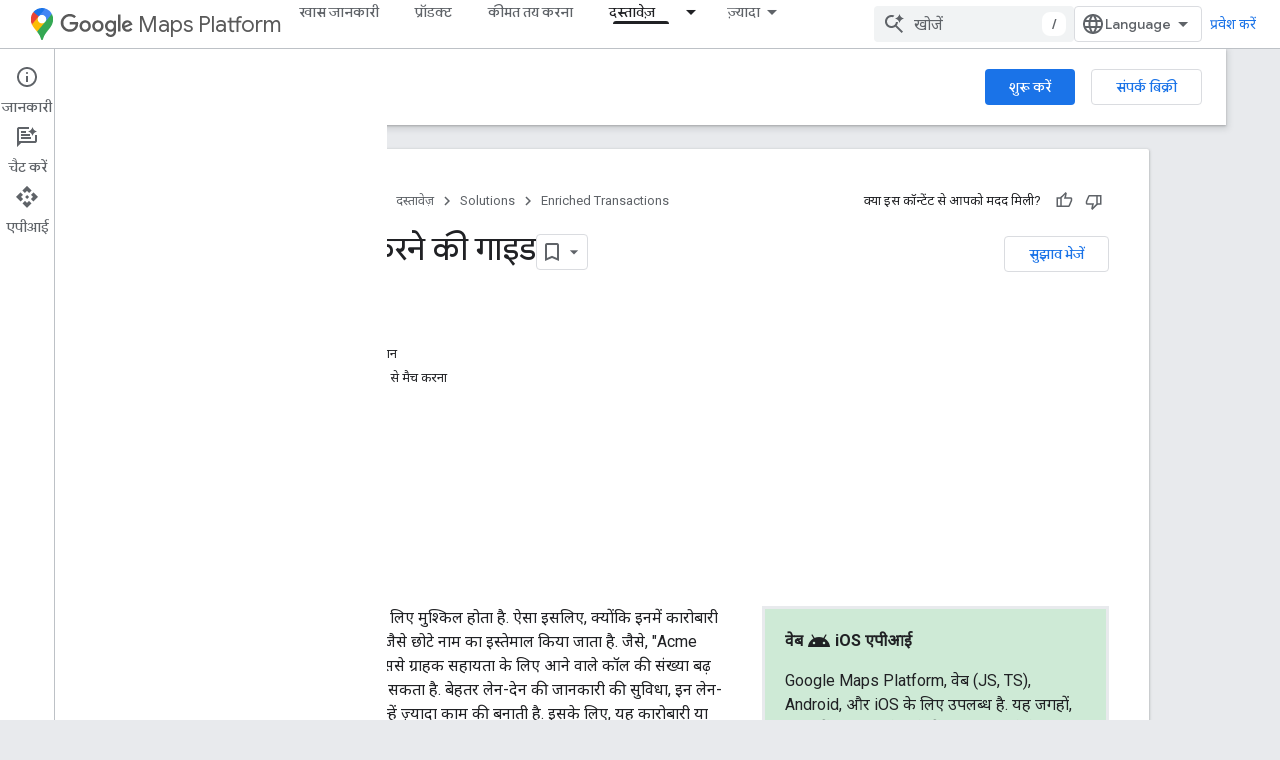

--- FILE ---
content_type: text/html; charset=utf-8
request_url: https://developers.google.com/maps/solutions/enriched-transactions/best-practices?hl=hi
body_size: 38163
content:









<!doctype html>
<html 
      lang="hi-x-mtfrom-en"
      dir="ltr">
  <head>
    <meta name="google-signin-client-id" content="721724668570-nbkv1cfusk7kk4eni4pjvepaus73b13t.apps.googleusercontent.com"><meta name="google-signin-scope"
          content="profile email https://www.googleapis.com/auth/developerprofiles https://www.googleapis.com/auth/developerprofiles.award https://www.googleapis.com/auth/devprofiles.full_control.firstparty"><meta property="og:site_name" content="Google for Developers">
    <meta property="og:type" content="website"><meta name="theme-color" content="#fff"><meta charset="utf-8">
    <meta content="IE=Edge" http-equiv="X-UA-Compatible">
    <meta name="viewport" content="width=device-width, initial-scale=1">
    

    <link rel="manifest" href="/_pwa/developers/manifest.json"
          crossorigin="use-credentials">
    <link rel="preconnect" href="//www.gstatic.com" crossorigin>
    <link rel="preconnect" href="//fonts.gstatic.com" crossorigin>
    <link rel="preconnect" href="//fonts.googleapis.com" crossorigin>
    <link rel="preconnect" href="//apis.google.com" crossorigin>
    <link rel="preconnect" href="//www.google-analytics.com" crossorigin><link rel="stylesheet" href="//fonts.googleapis.com/css?family=Google+Sans:400,500|Roboto:400,400italic,500,500italic,700,700italic|Roboto+Mono:400,500,700&display=swap">
      <link rel="stylesheet"
            href="//fonts.googleapis.com/css2?family=Material+Icons&family=Material+Symbols+Outlined&display=block"><link rel="stylesheet" href="//fonts.googleapis.com/css?family=Noto+Sans"><link rel="stylesheet" href="https://www.gstatic.com/devrel-devsite/prod/v3df8aae39978de8281d519c083a1ff09816fe422ab8f1bf9f8e360a62fb9949d/developers/css/app.css">
      <link rel="shortcut icon" href="https://www.gstatic.com/devrel-devsite/prod/v3df8aae39978de8281d519c083a1ff09816fe422ab8f1bf9f8e360a62fb9949d/developers/images/favicon-new.png">
    <link rel="apple-touch-icon" href="https://www.gstatic.com/devrel-devsite/prod/v3df8aae39978de8281d519c083a1ff09816fe422ab8f1bf9f8e360a62fb9949d/developers/images/touchicon-180-new.png"><link rel="canonical" href="https://developers.google.com/maps/solutions/enriched-transactions/best-practices?hl=hi"><link rel="search" type="application/opensearchdescription+xml"
            title="Google for Developers" href="https://developers.google.com/s/opensearch.xml?hl=hi">
      <link rel="alternate" hreflang="en"
          href="https://developers.google.com/maps/solutions/enriched-transactions/best-practices" /><link rel="alternate" hreflang="x-default" href="https://developers.google.com/maps/solutions/enriched-transactions/best-practices" /><link rel="alternate" hreflang="ar"
          href="https://developers.google.com/maps/solutions/enriched-transactions/best-practices?hl=ar" /><link rel="alternate" hreflang="bn"
          href="https://developers.google.com/maps/solutions/enriched-transactions/best-practices?hl=bn" /><link rel="alternate" hreflang="zh-Hans"
          href="https://developers.google.com/maps/solutions/enriched-transactions/best-practices?hl=zh-cn" /><link rel="alternate" hreflang="zh-Hant"
          href="https://developers.google.com/maps/solutions/enriched-transactions/best-practices?hl=zh-tw" /><link rel="alternate" hreflang="fa"
          href="https://developers.google.com/maps/solutions/enriched-transactions/best-practices?hl=fa" /><link rel="alternate" hreflang="fr"
          href="https://developers.google.com/maps/solutions/enriched-transactions/best-practices?hl=fr" /><link rel="alternate" hreflang="de"
          href="https://developers.google.com/maps/solutions/enriched-transactions/best-practices?hl=de" /><link rel="alternate" hreflang="he"
          href="https://developers.google.com/maps/solutions/enriched-transactions/best-practices?hl=he" /><link rel="alternate" hreflang="hi"
          href="https://developers.google.com/maps/solutions/enriched-transactions/best-practices?hl=hi" /><link rel="alternate" hreflang="id"
          href="https://developers.google.com/maps/solutions/enriched-transactions/best-practices?hl=id" /><link rel="alternate" hreflang="it"
          href="https://developers.google.com/maps/solutions/enriched-transactions/best-practices?hl=it" /><link rel="alternate" hreflang="ja"
          href="https://developers.google.com/maps/solutions/enriched-transactions/best-practices?hl=ja" /><link rel="alternate" hreflang="ko"
          href="https://developers.google.com/maps/solutions/enriched-transactions/best-practices?hl=ko" /><link rel="alternate" hreflang="pl"
          href="https://developers.google.com/maps/solutions/enriched-transactions/best-practices?hl=pl" /><link rel="alternate" hreflang="pt-BR"
          href="https://developers.google.com/maps/solutions/enriched-transactions/best-practices?hl=pt-br" /><link rel="alternate" hreflang="ru"
          href="https://developers.google.com/maps/solutions/enriched-transactions/best-practices?hl=ru" /><link rel="alternate" hreflang="es-419"
          href="https://developers.google.com/maps/solutions/enriched-transactions/best-practices?hl=es-419" /><link rel="alternate" hreflang="th"
          href="https://developers.google.com/maps/solutions/enriched-transactions/best-practices?hl=th" /><link rel="alternate" hreflang="tr"
          href="https://developers.google.com/maps/solutions/enriched-transactions/best-practices?hl=tr" /><link rel="alternate" hreflang="vi"
          href="https://developers.google.com/maps/solutions/enriched-transactions/best-practices?hl=vi" /><title>बेहतर ट्रांज़ैक्शन लागू करने की गाइड &nbsp;|&nbsp; Enriched Transactions solution &nbsp;|&nbsp; Google for Developers</title>

<meta property="og:title" content="बेहतर ट्रांज़ैक्शन लागू करने की गाइड &nbsp;|&nbsp; Enriched Transactions solution &nbsp;|&nbsp; Google for Developers"><meta property="og:url" content="https://developers.google.com/maps/solutions/enriched-transactions/best-practices?hl=hi"><meta property="og:image" content="https://developers.google.com/static/maps/images/google-maps-platform-1200x675.png?hl=hi">
  <meta property="og:image:width" content="1200">
  <meta property="og:image:height" content="675"><meta property="og:locale" content="hi"><meta name="twitter:card" content="summary_large_image"><meta name="twitter:site" content="@GMapsPlatform"><script type="application/ld+json">
  {
    "@context": "https://schema.org",
    "@type": "Article",
    
    "headline": "बेहतर ट्रांज़ैक्शन लागू करने की गाइड"
  }
</script><script type="application/ld+json">
  {
    "@context": "https://schema.org",
    "@type": "BreadcrumbList",
    "itemListElement": [{
      "@type": "ListItem",
      "position": 1,
      "name": "Google Maps Platform",
      "item": "https://developers.google.com/maps"
    },{
      "@type": "ListItem",
      "position": 2,
      "name": "Solutions",
      "item": "https://developers.google.com/maps/solutions"
    },{
      "@type": "ListItem",
      "position": 3,
      "name": "Enriched Transactions",
      "item": "https://developers.google.com/maps/solutions/enriched-transactions"
    },{
      "@type": "ListItem",
      "position": 4,
      "name": "बेहतर ट्रांज़ैक्शन लागू करने की गाइड",
      "item": "https://developers.google.com/maps/solutions/enriched-transactions/best-practices"
    }]
  }
  </script><link rel="alternate machine-translated-from" hreflang="en"
        href="https://developers.google.com/maps/solutions/enriched-transactions/best-practices?hl=en">
  

  

  


    
      <link rel="stylesheet" href="/extras.css"></head>
  <body class="color-scheme--light"
        template="page"
        theme="white"
        type="article"
        
        
        
        layout="docs"
        
        
        
        
        
          
            concierge='closed'
          
        
        display-toc
        pending>
  
    <devsite-progress type="indeterminate" id="app-progress"></devsite-progress>
  
  
    <a href="#main-content" class="skip-link button">
      
      सीधे मुख्य कॉन्टेंट पर जाएं
    </a>
    <section class="devsite-wrapper">
      <devsite-cookie-notification-bar></devsite-cookie-notification-bar><devsite-header role="banner">
  
    





















<div class="devsite-header--inner" data-nosnippet>
  <div class="devsite-top-logo-row-wrapper-wrapper">
    <div class="devsite-top-logo-row-wrapper">
      <div class="devsite-top-logo-row">
        <button type="button" id="devsite-hamburger-menu"
          class="devsite-header-icon-button button-flat material-icons gc-analytics-event"
          data-category="Site-Wide Custom Events"
          data-label="Navigation menu button"
          visually-hidden
          aria-label="मेन्यू खोलें">
        </button>
        
<div class="devsite-product-name-wrapper">

  
    
  
  <a href="https://developers.google.com/maps?hl=hi">
    
  <div class="devsite-product-logo-container"
       
       
       
    size="medium"
  >
  
    <picture>
      
      <img class="devsite-product-logo"
           alt="Google Maps Platform"
           src="https://developers.google.com/static/maps/images/maps-icon.svg?hl=hi"
           srcset=" /static/maps/images/maps-icon.svg"
           sizes="64px"
           loading="lazy"
           >
    </picture>
  
  </div>
  
  </a>
  

  



  
  
  <span class="devsite-product-name">
    <ul class="devsite-breadcrumb-list"
  >
  
  <li class="devsite-breadcrumb-item
             devsite-has-google-wordmark">
    
    
    
      
      
        
  <a href="https://developers.google.com/maps?hl=hi"
      
        class="devsite-breadcrumb-link gc-analytics-event"
      
        data-category="Site-Wide Custom Events"
      
        data-label="Upper Header"
      
        data-value="1"
      
        track-type="globalNav"
      
        track-name="breadcrumb"
      
        track-metadata-position="1"
      
        track-metadata-eventdetail="Google Maps Platform"
      
    >
    
          <svg class="devsite-google-wordmark"
       xmlns="http://www.w3.org/2000/svg"
       viewBox="0 0 148 48">
    <title>Google</title>
    <path class="devsite-google-wordmark-svg-path" d="M19.58,37.65c-9.87,0-18.17-8.04-18.17-17.91c0-9.87,8.3-17.91,18.17-17.91c5.46,0,9.35,2.14,12.27,4.94l-3.45,3.45c-2.1-1.97-4.93-3.49-8.82-3.49c-7.21,0-12.84,5.81-12.84,13.02c0,7.21,5.64,13.02,12.84,13.02c4.67,0,7.34-1.88,9.04-3.58c1.4-1.4,2.32-3.41,2.66-6.16H19.58v-4.89h16.47c0.18,0.87,0.26,1.92,0.26,3.06c0,3.67-1.01,8.21-4.24,11.44C28.93,35.9,24.91,37.65,19.58,37.65z M61.78,26.12c0,6.64-5.1,11.53-11.36,11.53s-11.36-4.89-11.36-11.53c0-6.68,5.1-11.53,11.36-11.53S61.78,19.43,61.78,26.12z M56.8,26.12c0-4.15-2.96-6.99-6.39-6.99c-3.43,0-6.39,2.84-6.39,6.99c0,4.11,2.96,6.99,6.39,6.99C53.84,33.11,56.8,30.22,56.8,26.12z M87.25,26.12c0,6.64-5.1,11.53-11.36,11.53c-6.26,0-11.36-4.89-11.36-11.53c0-6.68,5.1-11.53,11.36-11.53C82.15,14.59,87.25,19.43,87.25,26.12zM82.28,26.12c0-4.15-2.96-6.99-6.39-6.99c-3.43,0-6.39,2.84-6.39,6.99c0,4.11,2.96,6.99,6.39,6.99C79.32,33.11,82.28,30.22,82.28,26.12z M112.09,15.29v20.7c0,8.52-5.02,12.01-10.96,12.01c-5.59,0-8.95-3.76-10.22-6.81l4.41-1.83c0.79,1.88,2.71,4.1,5.81,4.1c3.8,0,6.16-2.36,6.16-6.77v-1.66h-0.18c-1.14,1.4-3.32,2.62-6.07,2.62c-5.76,0-11.05-5.02-11.05-11.49c0-6.51,5.28-11.57,11.05-11.57c2.75,0,4.93,1.22,6.07,2.58h0.18v-1.88H112.09z M107.64,26.16c0-4.06-2.71-7.03-6.16-7.03c-3.49,0-6.42,2.97-6.42,7.03c0,4.02,2.93,6.94,6.42,6.94C104.93,33.11,107.64,30.18,107.64,26.16z M120.97,3.06v33.89h-5.07V3.06H120.97z M140.89,29.92l3.93,2.62c-1.27,1.88-4.32,5.11-9.61,5.11c-6.55,0-11.28-5.07-11.28-11.53c0-6.86,4.77-11.53,10.71-11.53c5.98,0,8.91,4.76,9.87,7.34l0.52,1.31l-15.42,6.38c1.18,2.31,3.01,3.49,5.59,3.49C137.79,33.11,139.58,31.84,140.89,29.92zM128.79,25.77l10.31-4.28c-0.57-1.44-2.27-2.45-4.28-2.45C132.24,19.04,128.66,21.31,128.79,25.77z"/>
  </svg>Maps Platform
        
  </a>
  
      
    
  </li>
  
</ul>
  </span>

</div>
        <div class="devsite-top-logo-row-middle">
          <div class="devsite-header-upper-tabs">
            
              
              
  <devsite-tabs class="upper-tabs">

    <nav class="devsite-tabs-wrapper" aria-label="ऊपर के टैब">
      
        
          <tab  >
            
    <a href="https://mapsplatform.google.com/?hl=hi"
    class="devsite-tabs-content gc-analytics-event "
      track-metadata-eventdetail="https://mapsplatform.google.com/?hl=hi"
    
       track-type="nav"
       track-metadata-position="nav - खास जानकारी"
       track-metadata-module="primary nav"
       
       
         
           data-category="home"
         
           data-label="navTopMenu"
         
           track-name="खास जानकारी"
         
           data-action="tabClick"
         
       >
    खास जानकारी
  
    </a>
    
  
          </tab>
        
      
        
          <tab  >
            
    <a href="https://mapsplatform.google.com/maps-products/?hl=hi"
    class="devsite-tabs-content gc-analytics-event "
      track-metadata-eventdetail="https://mapsplatform.google.com/maps-products/?hl=hi"
    
       track-type="nav"
       track-metadata-position="nav - प्रॉडक्ट"
       track-metadata-module="primary nav"
       
       
         
           data-category="products"
         
           data-label="navTopMenu"
         
           track-name="प्रॉडक्ट"
         
           data-action="tabClick"
         
       >
    प्रॉडक्ट
  
    </a>
    
  
          </tab>
        
      
        
          <tab  >
            
    <a href="https://mapsplatform.google.com/pricing/?hl=hi"
    class="devsite-tabs-content gc-analytics-event "
      track-metadata-eventdetail="https://mapsplatform.google.com/pricing/?hl=hi"
    
       track-type="nav"
       track-metadata-position="nav - कीमत तय करना"
       track-metadata-module="primary nav"
       
       
         
           data-category="pricing"
         
           data-label="navTopMenu"
         
           track-name="कीमत तय करना"
         
           data-action="tabClick"
         
       >
    कीमत तय करना
  
    </a>
    
  
          </tab>
        
      
        
          <tab class="devsite-dropdown
    devsite-dropdown-full
    devsite-active
    
    ">
  
    <a href="https://developers.google.com/maps/documentation?hl=hi"
    class="devsite-tabs-content gc-analytics-event "
      track-metadata-eventdetail="https://developers.google.com/maps/documentation?hl=hi"
    
       track-type="nav"
       track-metadata-position="nav - दस्तावेज़"
       track-metadata-module="primary nav"
       aria-label="दस्तावेज़, selected" 
       
         
           data-category="documentation"
         
           data-label="navTopMenu"
         
           track-name="दस्तावेज़"
         
           data-action="tabClick"
         
       >
    दस्तावेज़
  
    </a>
    
      <button
         aria-haspopup="menu"
         aria-expanded="false"
         aria-label="इसके लिए ड्रॉपडाउन मेन्यू दस्तावेज़"
         track-type="nav"
         track-metadata-eventdetail="https://developers.google.com/maps/documentation?hl=hi"
         track-metadata-position="nav - दस्तावेज़"
         track-metadata-module="primary nav"
         
          
            data-category="documentation"
          
            data-label="navTopMenu"
          
            track-name="दस्तावेज़"
          
            data-action="tabClick"
          
        
         class="devsite-tabs-dropdown-toggle devsite-icon devsite-icon-arrow-drop-down"></button>
    
  
  <div class="devsite-tabs-dropdown" role="menu" aria-label="submenu" hidden>
    
    <div class="devsite-tabs-dropdown-content">
      
        <div class="devsite-tabs-dropdown-column
                    ">
          
            <ul class="devsite-tabs-dropdown-section
                       ">
              
                <li class="devsite-nav-title" role="heading" tooltip>शुरू करें</li>
              
              
              
                <li class="devsite-nav-item">
                  <a href="https://developers.google.com/maps/get-started?hl=hi"
                    
                     track-type="nav"
                     track-metadata-eventdetail="https://developers.google.com/maps/get-started?hl=hi"
                     track-metadata-position="nav - दस्तावेज़"
                     track-metadata-module="tertiary nav"
                     
                       track-metadata-module_headline="शुरू करें"
                     
                     tooltip
                  >
                    
                    <div class="devsite-nav-item-title">
                      Google Maps Platform का इस्तेमाल शुरू करना
                    </div>
                    
                  </a>
                </li>
              
                <li class="devsite-nav-item">
                  <a href="https://developers.google.com/maps/documentation/capabilities-explorer?hl=hi"
                    
                     track-type="nav"
                     track-metadata-eventdetail="https://developers.google.com/maps/documentation/capabilities-explorer?hl=hi"
                     track-metadata-position="nav - दस्तावेज़"
                     track-metadata-module="tertiary nav"
                     
                       track-metadata-module_headline="शुरू करें"
                     
                     tooltip
                  >
                    
                    <div class="devsite-nav-item-title">
                      Capabilities Explorer
                    </div>
                    
                  </a>
                </li>
              
                <li class="devsite-nav-item">
                  <a href="https://developers.google.com/maps/billing-and-pricing?hl=hi"
                    
                      class="gc-analytics-event"
                    
                     track-type="nav"
                     track-metadata-eventdetail="https://developers.google.com/maps/billing-and-pricing?hl=hi"
                     track-metadata-position="nav - दस्तावेज़"
                     track-metadata-module="tertiary nav"
                     
                       track-metadata-module_headline="शुरू करें"
                     
                     tooltip
                  
                    
                     data-label="documentationMenu"
                    
                     data-action="tabClick"
                    
                     data-category="pricing"
                    
                  >
                    
                    <div class="devsite-nav-item-title">
                      कीमत और बिलिंग
                    </div>
                    
                  </a>
                </li>
              
                <li class="devsite-nav-item">
                  <a href="https://mapsplatform.google.com/resources/trust-center?hl=hi"
                    
                     track-type="nav"
                     track-metadata-eventdetail="https://mapsplatform.google.com/resources/trust-center?hl=hi"
                     track-metadata-position="nav - दस्तावेज़"
                     track-metadata-module="tertiary nav"
                     
                       track-metadata-module_headline="शुरू करें"
                     
                     tooltip
                  >
                    
                    <div class="devsite-nav-item-title">
                      सुरक्षा और अनुपालन
                    </div>
                    
                  </a>
                </li>
              
                <li class="devsite-nav-item">
                  <a href="https://developers.google.com/maps/billing-and-pricing/reporting-and-monitoring?hl=hi"
                    
                     track-type="nav"
                     track-metadata-eventdetail="https://developers.google.com/maps/billing-and-pricing/reporting-and-monitoring?hl=hi"
                     track-metadata-position="nav - दस्तावेज़"
                     track-metadata-module="tertiary nav"
                     
                       track-metadata-module_headline="शुरू करें"
                     
                     tooltip
                  >
                    
                    <div class="devsite-nav-item-title">
                      रिपोर्टिंग और मॉनिटरिंग
                    </div>
                    
                  </a>
                </li>
              
                <li class="devsite-nav-item">
                  <a href="https://developers.google.com/maps/faq?hl=hi"
                    
                     track-type="nav"
                     track-metadata-eventdetail="https://developers.google.com/maps/faq?hl=hi"
                     track-metadata-position="nav - दस्तावेज़"
                     track-metadata-module="tertiary nav"
                     
                       track-metadata-module_headline="शुरू करें"
                     
                     tooltip
                  >
                    
                    <div class="devsite-nav-item-title">
                      अक्सर पूछे जाने वाले सवाल
                    </div>
                    
                  </a>
                </li>
              
                <li class="devsite-nav-item">
                  <a href="https://developers.google.com/maps/support?hl=hi"
                    
                     track-type="nav"
                     track-metadata-eventdetail="https://developers.google.com/maps/support?hl=hi"
                     track-metadata-position="nav - दस्तावेज़"
                     track-metadata-module="tertiary nav"
                     
                       track-metadata-module_headline="शुरू करें"
                     
                     tooltip
                  >
                    
                    <div class="devsite-nav-item-title">
                      सहायता और संसाधन
                    </div>
                    
                  </a>
                </li>
              
                <li class="devsite-nav-item">
                  <a href="https://developers.google.com/maps/support/care?hl=hi"
                    
                     track-type="nav"
                     track-metadata-eventdetail="https://developers.google.com/maps/support/care?hl=hi"
                     track-metadata-position="nav - दस्तावेज़"
                     track-metadata-module="tertiary nav"
                     
                       track-metadata-module_headline="शुरू करें"
                     
                     tooltip
                  >
                    
                    <div class="devsite-nav-item-title">
                      ग्राहक सेवा
                    </div>
                    
                  </a>
                </li>
              
                <li class="devsite-nav-item">
                  <a href="https://developers.google.com/maps/incident-management?hl=hi"
                    
                     track-type="nav"
                     track-metadata-eventdetail="https://developers.google.com/maps/incident-management?hl=hi"
                     track-metadata-position="nav - दस्तावेज़"
                     track-metadata-module="tertiary nav"
                     
                       track-metadata-module_headline="शुरू करें"
                     
                     tooltip
                  >
                    
                    <div class="devsite-nav-item-title">
                      इंसिडेंट मैनेजमेंट
                    </div>
                    
                  </a>
                </li>
              
            </ul>
          
        </div>
      
        <div class="devsite-tabs-dropdown-column
                    ">
          
            <ul class="devsite-tabs-dropdown-section
                       ">
              
                <li class="devsite-nav-title" role="heading" tooltip>मानचित्र</li>
              
              
              
                <li class="devsite-nav-item">
                  <a href="https://developers.google.com/maps/documentation/javascript?hl=hi"
                    
                     track-type="nav"
                     track-metadata-eventdetail="https://developers.google.com/maps/documentation/javascript?hl=hi"
                     track-metadata-position="nav - दस्तावेज़"
                     track-metadata-module="tertiary nav"
                     
                       track-metadata-module_headline="मानचित्र"
                     
                     tooltip
                  >
                    
                    <div class="devsite-nav-item-title">
                      Maps JavaScript API
                    </div>
                    
                  </a>
                </li>
              
                <li class="devsite-nav-item">
                  <a href="https://developers.google.com/maps/documentation/android-sdk?hl=hi"
                    
                     track-type="nav"
                     track-metadata-eventdetail="https://developers.google.com/maps/documentation/android-sdk?hl=hi"
                     track-metadata-position="nav - दस्तावेज़"
                     track-metadata-module="tertiary nav"
                     
                       track-metadata-module_headline="मानचित्र"
                     
                     tooltip
                  >
                    
                    <div class="devsite-nav-item-title">
                      Android के लिए Maps SDK टूल
                    </div>
                    
                  </a>
                </li>
              
                <li class="devsite-nav-item">
                  <a href="https://developers.google.com/maps/documentation/ios-sdk?hl=hi"
                    
                     track-type="nav"
                     track-metadata-eventdetail="https://developers.google.com/maps/documentation/ios-sdk?hl=hi"
                     track-metadata-position="nav - दस्तावेज़"
                     track-metadata-module="tertiary nav"
                     
                       track-metadata-module_headline="मानचित्र"
                     
                     tooltip
                  >
                    
                    <div class="devsite-nav-item-title">
                      iOS के लिए Maps SDK टूल
                    </div>
                    
                  </a>
                </li>
              
                <li class="devsite-nav-item">
                  <a href="https://developers.google.com/maps/flutter-package/overview?hl=hi"
                    
                     track-type="nav"
                     track-metadata-eventdetail="https://developers.google.com/maps/flutter-package/overview?hl=hi"
                     track-metadata-position="nav - दस्तावेज़"
                     track-metadata-module="tertiary nav"
                     
                       track-metadata-module_headline="मानचित्र"
                     
                     tooltip
                  >
                    
                    <div class="devsite-nav-item-title">
                      Google Maps for Flutter
                    </div>
                    
                  </a>
                </li>
              
                <li class="devsite-nav-item">
                  <a href="https://developers.google.com/maps/documentation/embed?hl=hi"
                    
                     track-type="nav"
                     track-metadata-eventdetail="https://developers.google.com/maps/documentation/embed?hl=hi"
                     track-metadata-position="nav - दस्तावेज़"
                     track-metadata-module="tertiary nav"
                     
                       track-metadata-module_headline="मानचित्र"
                     
                     tooltip
                  >
                    
                    <div class="devsite-nav-item-title">
                      Maps Embed API
                    </div>
                    
                  </a>
                </li>
              
                <li class="devsite-nav-item">
                  <a href="https://developers.google.com/maps/documentation/maps-static?hl=hi"
                    
                     track-type="nav"
                     track-metadata-eventdetail="https://developers.google.com/maps/documentation/maps-static?hl=hi"
                     track-metadata-position="nav - दस्तावेज़"
                     track-metadata-module="tertiary nav"
                     
                       track-metadata-module_headline="मानचित्र"
                     
                     tooltip
                  >
                    
                    <div class="devsite-nav-item-title">
                      Maps Static API
                    </div>
                    
                  </a>
                </li>
              
                <li class="devsite-nav-item">
                  <a href="https://developers.google.com/maps/documentation/street-view-insights?hl=hi"
                    
                     track-type="nav"
                     track-metadata-eventdetail="https://developers.google.com/maps/documentation/street-view-insights?hl=hi"
                     track-metadata-position="nav - दस्तावेज़"
                     track-metadata-module="tertiary nav"
                     
                       track-metadata-module_headline="मानचित्र"
                     
                     tooltip
                  >
                    
                    <div class="devsite-nav-item-title">
                      Street View Insights
                    </div>
                    
                  </a>
                </li>
              
                <li class="devsite-nav-item">
                  <a href="https://developers.google.com/maps/documentation/streetview?hl=hi"
                    
                     track-type="nav"
                     track-metadata-eventdetail="https://developers.google.com/maps/documentation/streetview?hl=hi"
                     track-metadata-position="nav - दस्तावेज़"
                     track-metadata-module="tertiary nav"
                     
                       track-metadata-module_headline="मानचित्र"
                     
                     tooltip
                  >
                    
                    <div class="devsite-nav-item-title">
                      Street View Static API
                    </div>
                    
                  </a>
                </li>
              
                <li class="devsite-nav-item">
                  <a href="https://developers.google.com/maps/documentation/urls?hl=hi"
                    
                     track-type="nav"
                     track-metadata-eventdetail="https://developers.google.com/maps/documentation/urls?hl=hi"
                     track-metadata-position="nav - दस्तावेज़"
                     track-metadata-module="tertiary nav"
                     
                       track-metadata-module_headline="मानचित्र"
                     
                     tooltip
                  >
                    
                    <div class="devsite-nav-item-title">
                      Maps URLs
                    </div>
                    
                  </a>
                </li>
              
                <li class="devsite-nav-item">
                  <a href="https://developers.google.com/maps/documentation/aerial-view?hl=hi"
                    
                     track-type="nav"
                     track-metadata-eventdetail="https://developers.google.com/maps/documentation/aerial-view?hl=hi"
                     track-metadata-position="nav - दस्तावेज़"
                     track-metadata-module="tertiary nav"
                     
                       track-metadata-module_headline="मानचित्र"
                     
                     tooltip
                  >
                    
                    <div class="devsite-nav-item-title">
                      Aerial View API
                    </div>
                    
                  </a>
                </li>
              
                <li class="devsite-nav-item">
                  <a href="https://developers.google.com/maps/documentation/elevation?hl=hi"
                    
                     track-type="nav"
                     track-metadata-eventdetail="https://developers.google.com/maps/documentation/elevation?hl=hi"
                     track-metadata-position="nav - दस्तावेज़"
                     track-metadata-module="tertiary nav"
                     
                       track-metadata-module_headline="मानचित्र"
                     
                     tooltip
                  >
                    
                    <div class="devsite-nav-item-title">
                      ऊंचाई API
                    </div>
                    
                  </a>
                </li>
              
                <li class="devsite-nav-item">
                  <a href="https://developers.google.com/maps/documentation/tile?hl=hi"
                    
                     track-type="nav"
                     track-metadata-eventdetail="https://developers.google.com/maps/documentation/tile?hl=hi"
                     track-metadata-position="nav - दस्तावेज़"
                     track-metadata-module="tertiary nav"
                     
                       track-metadata-module_headline="मानचित्र"
                     
                     tooltip
                  >
                    
                    <div class="devsite-nav-item-title">
                      Map Tiles API
                    </div>
                    
                  </a>
                </li>
              
                <li class="devsite-nav-item">
                  <a href="https://developers.google.com/maps/documentation/datasets?hl=hi"
                    
                     track-type="nav"
                     track-metadata-eventdetail="https://developers.google.com/maps/documentation/datasets?hl=hi"
                     track-metadata-position="nav - दस्तावेज़"
                     track-metadata-module="tertiary nav"
                     
                       track-metadata-module_headline="मानचित्र"
                     
                     tooltip
                  >
                    
                    <div class="devsite-nav-item-title">
                      Maps Datasets API
                    </div>
                    
                  </a>
                </li>
              
                <li class="devsite-nav-item">
                  <a href="https://developers.google.com/maps/documentation/web-components?hl=hi"
                    
                     track-type="nav"
                     track-metadata-eventdetail="https://developers.google.com/maps/documentation/web-components?hl=hi"
                     track-metadata-position="nav - दस्तावेज़"
                     track-metadata-module="tertiary nav"
                     
                       track-metadata-module_headline="मानचित्र"
                     
                     tooltip
                  >
                    
                    <div class="devsite-nav-item-title">
                      वेब कॉम्पोनेंट
                    </div>
                    
                  </a>
                </li>
              
            </ul>
          
        </div>
      
        <div class="devsite-tabs-dropdown-column
                    ">
          
            <ul class="devsite-tabs-dropdown-section
                       ">
              
                <li class="devsite-nav-title" role="heading" tooltip>मार्ग</li>
              
              
              
                <li class="devsite-nav-item">
                  <a href="https://developers.google.com/maps/documentation/routes?hl=hi"
                    
                     track-type="nav"
                     track-metadata-eventdetail="https://developers.google.com/maps/documentation/routes?hl=hi"
                     track-metadata-position="nav - दस्तावेज़"
                     track-metadata-module="tertiary nav"
                     
                       track-metadata-module_headline="मार्ग"
                     
                     tooltip
                  >
                    
                    <div class="devsite-nav-item-title">
                      Routes API
                    </div>
                    
                  </a>
                </li>
              
                <li class="devsite-nav-item">
                  <a href="https://developers.google.com/maps/documentation/navigation/android-sdk?hl=hi"
                    
                     track-type="nav"
                     track-metadata-eventdetail="https://developers.google.com/maps/documentation/navigation/android-sdk?hl=hi"
                     track-metadata-position="nav - दस्तावेज़"
                     track-metadata-module="tertiary nav"
                     
                       track-metadata-module_headline="मार्ग"
                     
                     tooltip
                  >
                    
                    <div class="devsite-nav-item-title">
                      Android के लिए नेविगेशन एसडीके टूल
                    </div>
                    
                  </a>
                </li>
              
                <li class="devsite-nav-item">
                  <a href="https://developers.google.com/maps/documentation/navigation/ios-sdk?hl=hi"
                    
                     track-type="nav"
                     track-metadata-eventdetail="https://developers.google.com/maps/documentation/navigation/ios-sdk?hl=hi"
                     track-metadata-position="nav - दस्तावेज़"
                     track-metadata-module="tertiary nav"
                     
                       track-metadata-module_headline="मार्ग"
                     
                     tooltip
                  >
                    
                    <div class="devsite-nav-item-title">
                      iOS के लिए नेविगेशन एसडीके टूल
                    </div>
                    
                  </a>
                </li>
              
                <li class="devsite-nav-item">
                  <a href="https://developers.google.com/maps/documentation/cross-platform/navigation?hl=hi"
                    
                     track-type="nav"
                     track-metadata-eventdetail="https://developers.google.com/maps/documentation/cross-platform/navigation?hl=hi"
                     track-metadata-position="nav - दस्तावेज़"
                     track-metadata-module="tertiary nav"
                     
                       track-metadata-module_headline="मार्ग"
                     
                     tooltip
                  >
                    
                    <div class="devsite-nav-item-title">
                      Flutter के लिए नेविगेशन
                    </div>
                    
                  </a>
                </li>
              
                <li class="devsite-nav-item">
                  <a href="https://developers.google.com/maps/documentation/cross-platform/navigation?hl=hi"
                    
                     track-type="nav"
                     track-metadata-eventdetail="https://developers.google.com/maps/documentation/cross-platform/navigation?hl=hi"
                     track-metadata-position="nav - दस्तावेज़"
                     track-metadata-module="tertiary nav"
                     
                       track-metadata-module_headline="मार्ग"
                     
                     tooltip
                  >
                    
                    <div class="devsite-nav-item-title">
                      React Native के लिए नेविगेशन
                    </div>
                    
                  </a>
                </li>
              
                <li class="devsite-nav-item">
                  <a href="https://developers.google.com/maps/documentation/roads?hl=hi"
                    
                     track-type="nav"
                     track-metadata-eventdetail="https://developers.google.com/maps/documentation/roads?hl=hi"
                     track-metadata-position="nav - दस्तावेज़"
                     track-metadata-module="tertiary nav"
                     
                       track-metadata-module_headline="मार्ग"
                     
                     tooltip
                  >
                    
                    <div class="devsite-nav-item-title">
                      Roads API
                    </div>
                    
                  </a>
                </li>
              
                <li class="devsite-nav-item">
                  <a href="https://developers.google.com/maps/documentation/route-optimization?hl=hi"
                    
                     track-type="nav"
                     track-metadata-eventdetail="https://developers.google.com/maps/documentation/route-optimization?hl=hi"
                     track-metadata-position="nav - दस्तावेज़"
                     track-metadata-module="tertiary nav"
                     
                       track-metadata-module_headline="मार्ग"
                     
                     tooltip
                  >
                    
                    <div class="devsite-nav-item-title">
                      Route Optimization API
                    </div>
                    
                  </a>
                </li>
              
            </ul>
          
            <ul class="devsite-tabs-dropdown-section
                       ">
              
                <li class="devsite-nav-title" role="heading" tooltip>Analytics</li>
              
              
              
                <li class="devsite-nav-item">
                  <a href="https://developers.google.com/maps/documentation/earth?hl=hi"
                    
                     track-type="nav"
                     track-metadata-eventdetail="https://developers.google.com/maps/documentation/earth?hl=hi"
                     track-metadata-position="nav - दस्तावेज़"
                     track-metadata-module="tertiary nav"
                     
                       track-metadata-module_headline="मार्ग"
                     
                     tooltip
                  >
                    
                    <div class="devsite-nav-item-title">
                      Google Earth
                    </div>
                    
                  </a>
                </li>
              
                <li class="devsite-nav-item">
                  <a href="https://developers.google.com/maps/documentation/placesinsights?hl=hi"
                    
                     track-type="nav"
                     track-metadata-eventdetail="https://developers.google.com/maps/documentation/placesinsights?hl=hi"
                     track-metadata-position="nav - दस्तावेज़"
                     track-metadata-module="tertiary nav"
                     
                       track-metadata-module_headline="मार्ग"
                     
                     tooltip
                  >
                    
                    <div class="devsite-nav-item-title">
                      Places Insights
                    </div>
                    
                  </a>
                </li>
              
                <li class="devsite-nav-item">
                  <a href="https://developers.google.com/maps/documentation/imagery-insights?hl=hi"
                    
                     track-type="nav"
                     track-metadata-eventdetail="https://developers.google.com/maps/documentation/imagery-insights?hl=hi"
                     track-metadata-position="nav - दस्तावेज़"
                     track-metadata-module="tertiary nav"
                     
                       track-metadata-module_headline="मार्ग"
                     
                     tooltip
                  >
                    
                    <div class="devsite-nav-item-title">
                      इमेज की अहम जानकारी
                    </div>
                    
                  </a>
                </li>
              
                <li class="devsite-nav-item">
                  <a href="https://developers.google.com/maps/documentation/roads-management-insights?hl=hi"
                    
                     track-type="nav"
                     track-metadata-eventdetail="https://developers.google.com/maps/documentation/roads-management-insights?hl=hi"
                     track-metadata-position="nav - दस्तावेज़"
                     track-metadata-module="tertiary nav"
                     
                       track-metadata-module_headline="मार्ग"
                     
                     tooltip
                  >
                    
                    <div class="devsite-nav-item-title">
                      सड़क से जुड़ी अहम जानकारी
                    </div>
                    
                  </a>
                </li>
              
            </ul>
          
        </div>
      
        <div class="devsite-tabs-dropdown-column
                    ">
          
            <ul class="devsite-tabs-dropdown-section
                       ">
              
                <li class="devsite-nav-title" role="heading" tooltip>स्थान</li>
              
              
              
                <li class="devsite-nav-item">
                  <a href="https://developers.google.com/maps/documentation/places/web-service?hl=hi"
                    
                     track-type="nav"
                     track-metadata-eventdetail="https://developers.google.com/maps/documentation/places/web-service?hl=hi"
                     track-metadata-position="nav - दस्तावेज़"
                     track-metadata-module="tertiary nav"
                     
                       track-metadata-module_headline="स्थान"
                     
                     tooltip
                  >
                    
                    <div class="devsite-nav-item-title">
                      स्थल API
                    </div>
                    
                  </a>
                </li>
              
                <li class="devsite-nav-item">
                  <a href="https://developers.google.com/maps/documentation/places/android-sdk?hl=hi"
                    
                     track-type="nav"
                     track-metadata-eventdetail="https://developers.google.com/maps/documentation/places/android-sdk?hl=hi"
                     track-metadata-position="nav - दस्तावेज़"
                     track-metadata-module="tertiary nav"
                     
                       track-metadata-module_headline="स्थान"
                     
                     tooltip
                  >
                    
                    <div class="devsite-nav-item-title">
                      Places SDK for Android
                    </div>
                    
                  </a>
                </li>
              
                <li class="devsite-nav-item">
                  <a href="https://developers.google.com/maps/documentation/places/ios-sdk?hl=hi"
                    
                     track-type="nav"
                     track-metadata-eventdetail="https://developers.google.com/maps/documentation/places/ios-sdk?hl=hi"
                     track-metadata-position="nav - दस्तावेज़"
                     track-metadata-module="tertiary nav"
                     
                       track-metadata-module_headline="स्थान"
                     
                     tooltip
                  >
                    
                    <div class="devsite-nav-item-title">
                      Places SDK for iOS
                    </div>
                    
                  </a>
                </li>
              
                <li class="devsite-nav-item">
                  <a href="https://developers.google.com/maps/documentation/javascript/places-js?hl=hi"
                    
                     track-type="nav"
                     track-metadata-eventdetail="https://developers.google.com/maps/documentation/javascript/places-js?hl=hi"
                     track-metadata-position="nav - दस्तावेज़"
                     track-metadata-module="tertiary nav"
                     
                       track-metadata-module_headline="स्थान"
                     
                     tooltip
                  >
                    
                    <div class="devsite-nav-item-title">
                      Places Library, Maps JavaScript API
                    </div>
                    
                  </a>
                </li>
              
                <li class="devsite-nav-item">
                  <a href="https://developers.google.com/maps/documentation/geocoding?hl=hi"
                    
                     track-type="nav"
                     track-metadata-eventdetail="https://developers.google.com/maps/documentation/geocoding?hl=hi"
                     track-metadata-position="nav - दस्तावेज़"
                     track-metadata-module="tertiary nav"
                     
                       track-metadata-module_headline="स्थान"
                     
                     tooltip
                  >
                    
                    <div class="devsite-nav-item-title">
                      भौगोलिक कोडिंग API
                    </div>
                    
                  </a>
                </li>
              
                <li class="devsite-nav-item">
                  <a href="https://developers.google.com/maps/documentation/geolocation?hl=hi"
                    
                     track-type="nav"
                     track-metadata-eventdetail="https://developers.google.com/maps/documentation/geolocation?hl=hi"
                     track-metadata-position="nav - दस्तावेज़"
                     track-metadata-module="tertiary nav"
                     
                       track-metadata-module_headline="स्थान"
                     
                     tooltip
                  >
                    
                    <div class="devsite-nav-item-title">
                      भौगोलिक स्थान API
                    </div>
                    
                  </a>
                </li>
              
                <li class="devsite-nav-item">
                  <a href="https://developers.google.com/maps/documentation/address-validation?hl=hi"
                    
                     track-type="nav"
                     track-metadata-eventdetail="https://developers.google.com/maps/documentation/address-validation?hl=hi"
                     track-metadata-position="nav - दस्तावेज़"
                     track-metadata-module="tertiary nav"
                     
                       track-metadata-module_headline="स्थान"
                     
                     tooltip
                  >
                    
                    <div class="devsite-nav-item-title">
                      Address Validation API
                    </div>
                    
                  </a>
                </li>
              
                <li class="devsite-nav-item">
                  <a href="https://developers.google.com/maps/documentation/timezone?hl=hi"
                    
                     track-type="nav"
                     track-metadata-eventdetail="https://developers.google.com/maps/documentation/timezone?hl=hi"
                     track-metadata-position="nav - दस्तावेज़"
                     track-metadata-module="tertiary nav"
                     
                       track-metadata-module_headline="स्थान"
                     
                     tooltip
                  >
                    
                    <div class="devsite-nav-item-title">
                      Time Zone API
                    </div>
                    
                  </a>
                </li>
              
                <li class="devsite-nav-item">
                  <a href="https://developers.google.com/maps/documentation/places-aggregate?hl=hi"
                    
                     track-type="nav"
                     track-metadata-eventdetail="https://developers.google.com/maps/documentation/places-aggregate?hl=hi"
                     track-metadata-position="nav - दस्तावेज़"
                     track-metadata-module="tertiary nav"
                     
                       track-metadata-module_headline="स्थान"
                     
                     tooltip
                  >
                    
                    <div class="devsite-nav-item-title">
                      Places Aggregate API
                    </div>
                    
                  </a>
                </li>
              
            </ul>
          
            <ul class="devsite-tabs-dropdown-section
                       ">
              
                <li class="devsite-nav-title" role="heading" tooltip>एनवायरमेंट</li>
              
              
              
                <li class="devsite-nav-item">
                  <a href="https://developers.google.com/maps/documentation/air-quality?hl=hi"
                    
                     track-type="nav"
                     track-metadata-eventdetail="https://developers.google.com/maps/documentation/air-quality?hl=hi"
                     track-metadata-position="nav - दस्तावेज़"
                     track-metadata-module="tertiary nav"
                     
                       track-metadata-module_headline="स्थान"
                     
                     tooltip
                  >
                    
                    <div class="devsite-nav-item-title">
                      Air Quality API
                    </div>
                    
                  </a>
                </li>
              
                <li class="devsite-nav-item">
                  <a href="https://developers.google.com/maps/documentation/pollen?hl=hi"
                    
                     track-type="nav"
                     track-metadata-eventdetail="https://developers.google.com/maps/documentation/pollen?hl=hi"
                     track-metadata-position="nav - दस्तावेज़"
                     track-metadata-module="tertiary nav"
                     
                       track-metadata-module_headline="स्थान"
                     
                     tooltip
                  >
                    
                    <div class="devsite-nav-item-title">
                      Pollen API
                    </div>
                    
                  </a>
                </li>
              
                <li class="devsite-nav-item">
                  <a href="https://developers.google.com/maps/documentation/solar?hl=hi"
                    
                     track-type="nav"
                     track-metadata-eventdetail="https://developers.google.com/maps/documentation/solar?hl=hi"
                     track-metadata-position="nav - दस्तावेज़"
                     track-metadata-module="tertiary nav"
                     
                       track-metadata-module_headline="स्थान"
                     
                     tooltip
                  >
                    
                    <div class="devsite-nav-item-title">
                      Solar API
                    </div>
                    
                  </a>
                </li>
              
                <li class="devsite-nav-item">
                  <a href="https://developers.google.com/maps/documentation/weather?hl=hi"
                    
                     track-type="nav"
                     track-metadata-eventdetail="https://developers.google.com/maps/documentation/weather?hl=hi"
                     track-metadata-position="nav - दस्तावेज़"
                     track-metadata-module="tertiary nav"
                     
                       track-metadata-module_headline="स्थान"
                     
                     tooltip
                  >
                    
                    <div class="devsite-nav-item-title">
                      Weather API
                    </div>
                    
                  </a>
                </li>
              
            </ul>
          
        </div>
      
        <div class="devsite-tabs-dropdown-column
                    ">
          
            <ul class="devsite-tabs-dropdown-section
                       ">
              
                <li class="devsite-nav-title" role="heading" tooltip>समाधान</li>
              
              
              
                <li class="devsite-nav-item">
                  <a href="https://developers.google.com/maps/ai/build-with-ai?hl=hi"
                    
                     track-type="nav"
                     track-metadata-eventdetail="https://developers.google.com/maps/ai/build-with-ai?hl=hi"
                     track-metadata-position="nav - दस्तावेज़"
                     track-metadata-module="tertiary nav"
                     
                       track-metadata-module_headline="समाधान"
                     
                     tooltip
                  >
                    
                    <div class="devsite-nav-item-title">
                      Maps बिल्डर एजेंट
                    </div>
                    
                  </a>
                </li>
              
                <li class="devsite-nav-item">
                  <a href="https://developers.google.com/maps/solutions?hl=hi"
                    
                     track-type="nav"
                     track-metadata-eventdetail="https://developers.google.com/maps/solutions?hl=hi"
                     track-metadata-position="nav - दस्तावेज़"
                     track-metadata-module="tertiary nav"
                     
                       track-metadata-module_headline="समाधान"
                     
                     tooltip
                  >
                    
                    <div class="devsite-nav-item-title">
                      उद्योग के समाधान
                    </div>
                    
                  </a>
                </li>
              
                <li class="devsite-nav-item">
                  <a href="https://developers.google.com/maps/documentation/mobility?hl=hi"
                    
                     track-type="nav"
                     track-metadata-eventdetail="https://developers.google.com/maps/documentation/mobility?hl=hi"
                     track-metadata-position="nav - दस्तावेज़"
                     track-metadata-module="tertiary nav"
                     
                       track-metadata-module_headline="समाधान"
                     
                     tooltip
                  >
                    
                    <div class="devsite-nav-item-title">
                      मोबिलिटी सेवाएं
                    </div>
                    
                  </a>
                </li>
              
            </ul>
          
            <ul class="devsite-tabs-dropdown-section
                       ">
              
                <li class="devsite-nav-title" role="heading" tooltip>जानकारी पाने के दूसरे तरीके</li>
              
              
              
                <li class="devsite-nav-item">
                  <a href="https://developers.google.com/maps/api-security-best-practices?hl=hi"
                    
                     track-type="nav"
                     track-metadata-eventdetail="https://developers.google.com/maps/api-security-best-practices?hl=hi"
                     track-metadata-position="nav - दस्तावेज़"
                     track-metadata-module="tertiary nav"
                     
                       track-metadata-module_headline="समाधान"
                     
                     tooltip
                  >
                    
                    <div class="devsite-nav-item-title">
                      एपीआई की सुरक्षा के सबसे सही तरीके
                    </div>
                    
                  </a>
                </li>
              
                <li class="devsite-nav-item">
                  <a href="https://developers.google.com/maps/digital-signature?hl=hi"
                    
                     track-type="nav"
                     track-metadata-eventdetail="https://developers.google.com/maps/digital-signature?hl=hi"
                     track-metadata-position="nav - दस्तावेज़"
                     track-metadata-module="tertiary nav"
                     
                       track-metadata-module_headline="समाधान"
                     
                     tooltip
                  >
                    
                    <div class="devsite-nav-item-title">
                      डिजिटल हस्ताक्षर की गाइड
                    </div>
                    
                  </a>
                </li>
              
                <li class="devsite-nav-item">
                  <a href="https://developers.google.com/maps/coverage?hl=hi"
                    
                     track-type="nav"
                     track-metadata-eventdetail="https://developers.google.com/maps/coverage?hl=hi"
                     track-metadata-position="nav - दस्तावेज़"
                     track-metadata-module="tertiary nav"
                     
                       track-metadata-module_headline="समाधान"
                     
                     tooltip
                  >
                    
                    <div class="devsite-nav-item-title">
                      मैप कवरेज की जानकारी
                    </div>
                    
                  </a>
                </li>
              
                <li class="devsite-nav-item">
                  <a href="https://developers.google.com/maps/optimization-guide?hl=hi"
                    
                     track-type="nav"
                     track-metadata-eventdetail="https://developers.google.com/maps/optimization-guide?hl=hi"
                     track-metadata-position="nav - दस्तावेज़"
                     track-metadata-module="tertiary nav"
                     
                       track-metadata-module_headline="समाधान"
                     
                     tooltip
                  >
                    
                    <div class="devsite-nav-item-title">
                      ऑप्टिमाइज़ेशन गाइड
                    </div>
                    
                  </a>
                </li>
              
                <li class="devsite-nav-item">
                  <a href="https://developers.google.com/maps/software-support?hl=hi"
                    
                     track-type="nav"
                     track-metadata-eventdetail="https://developers.google.com/maps/software-support?hl=hi"
                     track-metadata-position="nav - दस्तावेज़"
                     track-metadata-module="tertiary nav"
                     
                       track-metadata-module_headline="समाधान"
                     
                     tooltip
                  >
                    
                    <div class="devsite-nav-item-title">
                      मोबाइल ओएस और सॉफ़्टवेयर से जुड़ी सहायता
                    </div>
                    
                  </a>
                </li>
              
                <li class="devsite-nav-item">
                  <a href="https://developers.google.com/maps/launch-stages?hl=hi"
                    
                     track-type="nav"
                     track-metadata-eventdetail="https://developers.google.com/maps/launch-stages?hl=hi"
                     track-metadata-position="nav - दस्तावेज़"
                     track-metadata-module="tertiary nav"
                     
                       track-metadata-module_headline="समाधान"
                     
                     tooltip
                  >
                    
                    <div class="devsite-nav-item-title">
                      लॉन्च के चरण
                    </div>
                    
                  </a>
                </li>
              
                <li class="devsite-nav-item">
                  <a href="https://developers.google.com/maps/legacy?hl=hi"
                    
                     track-type="nav"
                     track-metadata-eventdetail="https://developers.google.com/maps/legacy?hl=hi"
                     track-metadata-position="nav - दस्तावेज़"
                     track-metadata-module="tertiary nav"
                     
                       track-metadata-module_headline="समाधान"
                     
                     tooltip
                  >
                    
                    <div class="devsite-nav-item-title">
                      लेगसी प्रॉडक्ट
                    </div>
                    
                  </a>
                </li>
              
                <li class="devsite-nav-item">
                  <a href="https://developers.google.com/maps/deprecations?hl=hi"
                    
                     track-type="nav"
                     track-metadata-eventdetail="https://developers.google.com/maps/deprecations?hl=hi"
                     track-metadata-position="nav - दस्तावेज़"
                     track-metadata-module="tertiary nav"
                     
                       track-metadata-module_headline="समाधान"
                     
                     tooltip
                  >
                    
                    <div class="devsite-nav-item-title">
                      बंद की गई सेवाएं/सुविधाएं
                    </div>
                    
                  </a>
                </li>
              
                <li class="devsite-nav-item">
                  <a href="https://developers.google.com/maps/url-encoding?hl=hi"
                    
                     track-type="nav"
                     track-metadata-eventdetail="https://developers.google.com/maps/url-encoding?hl=hi"
                     track-metadata-position="nav - दस्तावेज़"
                     track-metadata-module="tertiary nav"
                     
                       track-metadata-module_headline="समाधान"
                     
                     tooltip
                  >
                    
                    <div class="devsite-nav-item-title">
                      यूआरएल को कोड में बदलना
                    </div>
                    
                  </a>
                </li>
              
                <li class="devsite-nav-item">
                  <a href="https://developers.google.com/maps/third-party-platforms/wordpress?hl=hi"
                    
                     track-type="nav"
                     track-metadata-eventdetail="https://developers.google.com/maps/third-party-platforms/wordpress?hl=hi"
                     track-metadata-position="nav - दस्तावेज़"
                     track-metadata-module="tertiary nav"
                     
                       track-metadata-module_headline="समाधान"
                     
                     tooltip
                  >
                    
                    <div class="devsite-nav-item-title">
                      WordPress के उपयोगकर्ता
                    </div>
                    
                  </a>
                </li>
              
            </ul>
          
        </div>
      
    </div>
  </div>
</tab>
        
      
        
          <tab  >
            
    <a href="https://mapsplatform.google.com/resources/blog?hl=hi"
    class="devsite-tabs-content gc-analytics-event "
      track-metadata-eventdetail="https://mapsplatform.google.com/resources/blog?hl=hi"
    
       track-type="nav"
       track-metadata-position="nav - ब्लॉग"
       track-metadata-module="primary nav"
       
       
         
           data-category="blog"
         
           data-label="navTopMenu"
         
           track-name="ब्लॉग"
         
           data-action="tabClick"
         
       >
    ब्लॉग
  
    </a>
    
  
          </tab>
        
      
        
          <tab class="devsite-dropdown
    
    
    
    ">
  
    <a href="https://developers.google.com/maps/developer-community?hl=hi"
    class="devsite-tabs-content gc-analytics-event "
      track-metadata-eventdetail="https://developers.google.com/maps/developer-community?hl=hi"
    
       track-type="nav"
       track-metadata-position="nav - कम्यूनिटी"
       track-metadata-module="primary nav"
       
       
         
           data-category="community"
         
           data-label="navTopMenu"
         
           track-name="कम्यूनिटी"
         
           data-action="tabClick"
         
       >
    कम्यूनिटी
  
    </a>
    
      <button
         aria-haspopup="menu"
         aria-expanded="false"
         aria-label="इसके लिए ड्रॉपडाउन मेन्यू कम्यूनिटी"
         track-type="nav"
         track-metadata-eventdetail="https://developers.google.com/maps/developer-community?hl=hi"
         track-metadata-position="nav - कम्यूनिटी"
         track-metadata-module="primary nav"
         
          
            data-category="community"
          
            data-label="navTopMenu"
          
            track-name="कम्यूनिटी"
          
            data-action="tabClick"
          
        
         class="devsite-tabs-dropdown-toggle devsite-icon devsite-icon-arrow-drop-down"></button>
    
  
  <div class="devsite-tabs-dropdown" role="menu" aria-label="submenu" hidden>
    
    <div class="devsite-tabs-dropdown-content">
      
        <div class="devsite-tabs-dropdown-column
                    ">
          
            <ul class="devsite-tabs-dropdown-section
                       ">
              
              
              
                <li class="devsite-nav-item">
                  <a href="https://github.com/googlemaps/"
                    
                     track-type="nav"
                     track-metadata-eventdetail="https://github.com/googlemaps/"
                     track-metadata-position="nav - कम्यूनिटी"
                     track-metadata-module="tertiary nav"
                     
                     tooltip
                  >
                    
                    <div class="devsite-nav-item-title">
                      GitHub
                    </div>
                    
                  </a>
                </li>
              
                <li class="devsite-nav-item">
                  <a href="https://www.youtube.com/c/GoogleMapsPlatform?hl=hi"
                    
                     track-type="nav"
                     track-metadata-eventdetail="https://www.youtube.com/c/GoogleMapsPlatform?hl=hi"
                     track-metadata-position="nav - कम्यूनिटी"
                     track-metadata-module="tertiary nav"
                     
                     tooltip
                  >
                    
                    <div class="devsite-nav-item-title">
                      YouTube
                    </div>
                    
                  </a>
                </li>
              
                <li class="devsite-nav-item">
                  <a href="https://www.linkedin.com/showcase/googlemapsplatform/"
                    
                     track-type="nav"
                     track-metadata-eventdetail="https://www.linkedin.com/showcase/googlemapsplatform/"
                     track-metadata-position="nav - कम्यूनिटी"
                     track-metadata-module="tertiary nav"
                     
                     tooltip
                  >
                    
                    <div class="devsite-nav-item-title">
                      LinkedIn
                    </div>
                    
                  </a>
                </li>
              
                <li class="devsite-nav-item">
                  <a href="https://discord.gg/f4hvx8Rp2q"
                    
                     track-type="nav"
                     track-metadata-eventdetail="https://discord.gg/f4hvx8Rp2q"
                     track-metadata-position="nav - कम्यूनिटी"
                     track-metadata-module="tertiary nav"
                     
                     tooltip
                  >
                    
                    <div class="devsite-nav-item-title">
                      Discord
                    </div>
                    
                  </a>
                </li>
              
                <li class="devsite-nav-item">
                  <a href="https://developers.google.com/maps/innovators?hl=hi"
                    
                     track-type="nav"
                     track-metadata-eventdetail="https://developers.google.com/maps/innovators?hl=hi"
                     track-metadata-position="nav - कम्यूनिटी"
                     track-metadata-module="tertiary nav"
                     
                     tooltip
                  >
                    
                    <div class="devsite-nav-item-title">
                      इनोवेटर
                    </div>
                    
                  </a>
                </li>
              
                <li class="devsite-nav-item">
                  <a href="https://issuetracker.google.com/bookmark-groups/76561?hl=hi"
                    
                     track-type="nav"
                     track-metadata-eventdetail="https://issuetracker.google.com/bookmark-groups/76561?hl=hi"
                     track-metadata-position="nav - कम्यूनिटी"
                     track-metadata-module="tertiary nav"
                     
                     tooltip
                  >
                    
                    <div class="devsite-nav-item-title">
                      समस्या को ट्रैक करने वाला टूल
                    </div>
                    
                  </a>
                </li>
              
            </ul>
          
        </div>
      
    </div>
  </div>
</tab>
        
      
    </nav>

  </devsite-tabs>

            
           </div>
          
<devsite-search
    enable-signin
    enable-search
    enable-suggestions
      enable-query-completion
    
    enable-search-summaries
    project-name="Enriched Transactions solution"
    tenant-name="Google for Developers"
    project-scope="/maps/solutions/enriched-transactions"
    url-scoped="https://developers.google.com/s/results/maps/solutions/enriched-transactions?hl=hi"
    
    
    
    >
  <form class="devsite-search-form" action="https://developers.google.com/s/results?hl=hi" method="GET">
    <div class="devsite-search-container">
      <button type="button"
              search-open
              class="devsite-search-button devsite-header-icon-button button-flat material-icons"
              
              aria-label="खोज बॉक्स खोलें"></button>
      <div class="devsite-searchbox">
        <input
          aria-activedescendant=""
          aria-autocomplete="list"
          
          aria-label="खोजें"
          aria-expanded="false"
          aria-haspopup="listbox"
          autocomplete="off"
          class="devsite-search-field devsite-search-query"
          name="q"
          
          placeholder="खोजें"
          role="combobox"
          type="text"
          value=""
          >
          <div class="devsite-search-image material-icons" aria-hidden="true">
            
              <svg class="devsite-search-ai-image" width="24" height="24" viewBox="0 0 24 24" fill="none" xmlns="http://www.w3.org/2000/svg">
                  <g clip-path="url(#clip0_6641_386)">
                    <path d="M19.6 21L13.3 14.7C12.8 15.1 12.225 15.4167 11.575 15.65C10.925 15.8833 10.2333 16 9.5 16C7.68333 16 6.14167 15.375 4.875 14.125C3.625 12.8583 3 11.3167 3 9.5C3 7.68333 3.625 6.15 4.875 4.9C6.14167 3.63333 7.68333 3 9.5 3C10.0167 3 10.5167 3.05833 11 3.175C11.4833 3.275 11.9417 3.43333 12.375 3.65L10.825 5.2C10.6083 5.13333 10.3917 5.08333 10.175 5.05C9.95833 5.01667 9.73333 5 9.5 5C8.25 5 7.18333 5.44167 6.3 6.325C5.43333 7.19167 5 8.25 5 9.5C5 10.75 5.43333 11.8167 6.3 12.7C7.18333 13.5667 8.25 14 9.5 14C10.6667 14 11.6667 13.625 12.5 12.875C13.35 12.1083 13.8417 11.15 13.975 10H15.975C15.925 10.6333 15.7833 11.2333 15.55 11.8C15.3333 12.3667 15.05 12.8667 14.7 13.3L21 19.6L19.6 21ZM17.5 12C17.5 10.4667 16.9667 9.16667 15.9 8.1C14.8333 7.03333 13.5333 6.5 12 6.5C13.5333 6.5 14.8333 5.96667 15.9 4.9C16.9667 3.83333 17.5 2.53333 17.5 0.999999C17.5 2.53333 18.0333 3.83333 19.1 4.9C20.1667 5.96667 21.4667 6.5 23 6.5C21.4667 6.5 20.1667 7.03333 19.1 8.1C18.0333 9.16667 17.5 10.4667 17.5 12Z" fill="#5F6368"/>
                  </g>
                <defs>
                <clipPath id="clip0_6641_386">
                <rect width="24" height="24" fill="white"/>
                </clipPath>
                </defs>
              </svg>
            
          </div>
          <div class="devsite-search-shortcut-icon-container" aria-hidden="true">
            <kbd class="devsite-search-shortcut-icon">/</kbd>
          </div>
      </div>
    </div>
  </form>
  <button type="button"
          search-close
          class="devsite-search-button devsite-header-icon-button button-flat material-icons"
          
          aria-label="खोज बॉक्स बंद करें"></button>
</devsite-search>

        </div>

        

          

          

          

          
<devsite-language-selector>
  <ul role="presentation">
    
    
    <li role="presentation">
      <a role="menuitem" lang="en"
        >English</a>
    </li>
    
    <li role="presentation">
      <a role="menuitem" lang="de"
        >Deutsch</a>
    </li>
    
    <li role="presentation">
      <a role="menuitem" lang="es"
        >Español</a>
    </li>
    
    <li role="presentation">
      <a role="menuitem" lang="es_419"
        >Español – América Latina</a>
    </li>
    
    <li role="presentation">
      <a role="menuitem" lang="fr"
        >Français</a>
    </li>
    
    <li role="presentation">
      <a role="menuitem" lang="id"
        >Indonesia</a>
    </li>
    
    <li role="presentation">
      <a role="menuitem" lang="it"
        >Italiano</a>
    </li>
    
    <li role="presentation">
      <a role="menuitem" lang="pl"
        >Polski</a>
    </li>
    
    <li role="presentation">
      <a role="menuitem" lang="pt_br"
        >Português – Brasil</a>
    </li>
    
    <li role="presentation">
      <a role="menuitem" lang="vi"
        >Tiếng Việt</a>
    </li>
    
    <li role="presentation">
      <a role="menuitem" lang="tr"
        >Türkçe</a>
    </li>
    
    <li role="presentation">
      <a role="menuitem" lang="ru"
        >Русский</a>
    </li>
    
    <li role="presentation">
      <a role="menuitem" lang="he"
        >עברית</a>
    </li>
    
    <li role="presentation">
      <a role="menuitem" lang="ar"
        >العربيّة</a>
    </li>
    
    <li role="presentation">
      <a role="menuitem" lang="fa"
        >فارسی</a>
    </li>
    
    <li role="presentation">
      <a role="menuitem" lang="hi"
        >हिंदी</a>
    </li>
    
    <li role="presentation">
      <a role="menuitem" lang="bn"
        >বাংলা</a>
    </li>
    
    <li role="presentation">
      <a role="menuitem" lang="th"
        >ภาษาไทย</a>
    </li>
    
    <li role="presentation">
      <a role="menuitem" lang="zh_cn"
        >中文 – 简体</a>
    </li>
    
    <li role="presentation">
      <a role="menuitem" lang="zh_tw"
        >中文 – 繁體</a>
    </li>
    
    <li role="presentation">
      <a role="menuitem" lang="ja"
        >日本語</a>
    </li>
    
    <li role="presentation">
      <a role="menuitem" lang="ko"
        >한국어</a>
    </li>
    
  </ul>
</devsite-language-selector>


          

        

        
          <devsite-user 
                        
                        
                          enable-profiles
                        
                        
                          fp-auth
                        
                        id="devsite-user">
            
              
              <span class="button devsite-top-button" aria-hidden="true" visually-hidden>प्रवेश करें</span>
            
          </devsite-user>
        
        
        
      </div>
    </div>
  </div>



  <div class="devsite-collapsible-section
    
      devsite-header-no-lower-tabs
    ">
    <div class="devsite-header-background">
      
        
          <div class="devsite-product-id-row"
           >
            <div class="devsite-product-description-row">
              
                
                <div class="devsite-product-id">
                  
                  
                  
                    <ul class="devsite-breadcrumb-list"
  
    aria-label="नीचे वाले हेडर के ब्रेडक्रंब">
  
  <li class="devsite-breadcrumb-item
             ">
    
    
    
      
        
  <a href="https://developers.google.com/maps/solutions?hl=hi"
      
        class="devsite-breadcrumb-link gc-analytics-event"
      
        data-category="Site-Wide Custom Events"
      
        data-label="Lower Header"
      
        data-value="1"
      
        track-type="globalNav"
      
        track-name="breadcrumb"
      
        track-metadata-position="1"
      
        track-metadata-eventdetail="Google Maps Platform Solutions"
      
    >
    
          Solutions
        
  </a>
  
      
    
  </li>
  
  <li class="devsite-breadcrumb-item
             ">
    
      
      <div class="devsite-breadcrumb-guillemet material-icons" aria-hidden="true"></div>
    
    
    
      
        
  <a href="https://developers.google.com/maps/solutions/enriched-transactions?hl=hi"
      
        class="devsite-breadcrumb-link gc-analytics-event"
      
        data-category="Site-Wide Custom Events"
      
        data-label="Lower Header"
      
        data-value="2"
      
        track-type="globalNav"
      
        track-name="breadcrumb"
      
        track-metadata-position="2"
      
        track-metadata-eventdetail="Enriched Transactions solution"
      
    >
    
          Enriched Transactions
        
  </a>
  
      
    
  </li>
  
</ul>
                </div>
                
              
              
            </div>
            
              <div class="devsite-product-button-row">
  

  
  <a href="https://console.cloud.google.com/google/maps-apis/start?utm_source=Docs_GS_Button&amp;ref=https%3A%2F%2Fdevelopers.google.com%2Fmaps%2F&amp;hl=hi"
  
    class="button button-primary gc-analytics-event
      "
    
    
      
        data-modal-dialog-id="enable-billing-modal-dialog"
      
        data-action="buttonClick"
      
        data-label="nav"
      
        data-category="GMPgetStarted"
      
    
    >शुरू करें</a>

  
  <a href="https://cloud.google.com/contact-maps/?hl=hi"
  
    class="button gc-analytics-event
      "
    
    
      
        data-category="GMPcontactSales"
      
        data-action="buttonClick"
      
        data-label="nav"
      
    
    >संपर्क बिक्री</a>

</div>
            
          </div>
          
        
      
      
    </div>
  </div>

</div>



  

  
</devsite-header>
      <devsite-book-nav scrollbars hidden>
        
          





















<div class="devsite-book-nav-filter"
     hidden>
  <span class="filter-list-icon material-icons" aria-hidden="true"></span>
  <input type="text"
         placeholder="फ़िल्टर करें"
         
         aria-label="फ़िल्टर करने के लिए टाइप करें"
         role="searchbox">
  
  <span class="filter-clear-button hidden"
        data-title="फ़िल्टर हटाएं"
        aria-label="फ़िल्टर हटाएं"
        role="button"
        tabindex="0"></span>
</div>

<nav class="devsite-book-nav devsite-nav nocontent"
     aria-label="साइड मेन्यू">
  <div class="devsite-mobile-header">
    <button type="button"
            id="devsite-close-nav"
            class="devsite-header-icon-button button-flat material-icons gc-analytics-event"
            data-category="Site-Wide Custom Events"
            data-label="Close navigation"
            aria-label="नेविगेशन बंद करें">
    </button>
    <div class="devsite-product-name-wrapper">

  
    
  
  <a href="https://developers.google.com/maps?hl=hi">
    
  <div class="devsite-product-logo-container"
       
       
       
    size="medium"
  >
  
    <picture>
      
      <img class="devsite-product-logo"
           alt="Google Maps Platform"
           src="https://developers.google.com/static/maps/images/maps-icon.svg?hl=hi"
           srcset=" /static/maps/images/maps-icon.svg"
           sizes="64px"
           loading="lazy"
           >
    </picture>
  
  </div>
  
  </a>
  

  


  
      <span class="devsite-product-name">
        
        
        <ul class="devsite-breadcrumb-list"
  >
  
  <li class="devsite-breadcrumb-item
             devsite-has-google-wordmark">
    
    
    
      
      
        
  <a href="https://developers.google.com/maps?hl=hi"
      
        class="devsite-breadcrumb-link gc-analytics-event"
      
        data-category="Site-Wide Custom Events"
      
        data-label="Upper Header"
      
        data-value="1"
      
        track-type="globalNav"
      
        track-name="breadcrumb"
      
        track-metadata-position="1"
      
        track-metadata-eventdetail="Google Maps Platform"
      
    >
    
          <svg class="devsite-google-wordmark"
       xmlns="http://www.w3.org/2000/svg"
       viewBox="0 0 148 48">
    <title>Google</title>
    <path class="devsite-google-wordmark-svg-path" d="M19.58,37.65c-9.87,0-18.17-8.04-18.17-17.91c0-9.87,8.3-17.91,18.17-17.91c5.46,0,9.35,2.14,12.27,4.94l-3.45,3.45c-2.1-1.97-4.93-3.49-8.82-3.49c-7.21,0-12.84,5.81-12.84,13.02c0,7.21,5.64,13.02,12.84,13.02c4.67,0,7.34-1.88,9.04-3.58c1.4-1.4,2.32-3.41,2.66-6.16H19.58v-4.89h16.47c0.18,0.87,0.26,1.92,0.26,3.06c0,3.67-1.01,8.21-4.24,11.44C28.93,35.9,24.91,37.65,19.58,37.65z M61.78,26.12c0,6.64-5.1,11.53-11.36,11.53s-11.36-4.89-11.36-11.53c0-6.68,5.1-11.53,11.36-11.53S61.78,19.43,61.78,26.12z M56.8,26.12c0-4.15-2.96-6.99-6.39-6.99c-3.43,0-6.39,2.84-6.39,6.99c0,4.11,2.96,6.99,6.39,6.99C53.84,33.11,56.8,30.22,56.8,26.12z M87.25,26.12c0,6.64-5.1,11.53-11.36,11.53c-6.26,0-11.36-4.89-11.36-11.53c0-6.68,5.1-11.53,11.36-11.53C82.15,14.59,87.25,19.43,87.25,26.12zM82.28,26.12c0-4.15-2.96-6.99-6.39-6.99c-3.43,0-6.39,2.84-6.39,6.99c0,4.11,2.96,6.99,6.39,6.99C79.32,33.11,82.28,30.22,82.28,26.12z M112.09,15.29v20.7c0,8.52-5.02,12.01-10.96,12.01c-5.59,0-8.95-3.76-10.22-6.81l4.41-1.83c0.79,1.88,2.71,4.1,5.81,4.1c3.8,0,6.16-2.36,6.16-6.77v-1.66h-0.18c-1.14,1.4-3.32,2.62-6.07,2.62c-5.76,0-11.05-5.02-11.05-11.49c0-6.51,5.28-11.57,11.05-11.57c2.75,0,4.93,1.22,6.07,2.58h0.18v-1.88H112.09z M107.64,26.16c0-4.06-2.71-7.03-6.16-7.03c-3.49,0-6.42,2.97-6.42,7.03c0,4.02,2.93,6.94,6.42,6.94C104.93,33.11,107.64,30.18,107.64,26.16z M120.97,3.06v33.89h-5.07V3.06H120.97z M140.89,29.92l3.93,2.62c-1.27,1.88-4.32,5.11-9.61,5.11c-6.55,0-11.28-5.07-11.28-11.53c0-6.86,4.77-11.53,10.71-11.53c5.98,0,8.91,4.76,9.87,7.34l0.52,1.31l-15.42,6.38c1.18,2.31,3.01,3.49,5.59,3.49C137.79,33.11,139.58,31.84,140.89,29.92zM128.79,25.77l10.31-4.28c-0.57-1.44-2.27-2.45-4.28-2.45C132.24,19.04,128.66,21.31,128.79,25.77z"/>
  </svg>Maps Platform
        
  </a>
  
      
    
  </li>
  
</ul>
      </span>
    

</div>
  </div>

  <div class="devsite-book-nav-wrapper">
    <div class="devsite-mobile-nav-top">
      
        <ul class="devsite-nav-list">
          
            <li class="devsite-nav-item">
              
  
  <a href="https://mapsplatform.google.com/"
    
       class="devsite-nav-title gc-analytics-event
              
              "
    

    
      
        data-category="home"
      
        data-label="navTopMenu"
      
        track-name="खास जानकारी"
      
        data-action="tabClick"
      
    
     data-category="Site-Wide Custom Events"
     data-label="Responsive Tab: खास जानकारी"
     track-type="globalNav"
     track-metadata-eventDetail="globalMenu"
     track-metadata-position="nav">
  
    <span class="devsite-nav-text" tooltip >
      खास जानकारी
   </span>
    
  
  </a>
  

  
              
            </li>
          
            <li class="devsite-nav-item">
              
  
  <a href="https://mapsplatform.google.com/maps-products/"
    
       class="devsite-nav-title gc-analytics-event
              
              "
    

    
      
        data-category="products"
      
        data-label="navTopMenu"
      
        track-name="प्रॉडक्ट"
      
        data-action="tabClick"
      
    
     data-category="Site-Wide Custom Events"
     data-label="Responsive Tab: प्रॉडक्ट"
     track-type="globalNav"
     track-metadata-eventDetail="globalMenu"
     track-metadata-position="nav">
  
    <span class="devsite-nav-text" tooltip >
      प्रॉडक्ट
   </span>
    
  
  </a>
  

  
              
            </li>
          
            <li class="devsite-nav-item">
              
  
  <a href="https://mapsplatform.google.com/pricing/"
    
       class="devsite-nav-title gc-analytics-event
              
              "
    

    
      
        data-category="pricing"
      
        data-label="navTopMenu"
      
        track-name="कीमत तय करना"
      
        data-action="tabClick"
      
    
     data-category="Site-Wide Custom Events"
     data-label="Responsive Tab: कीमत तय करना"
     track-type="globalNav"
     track-metadata-eventDetail="globalMenu"
     track-metadata-position="nav">
  
    <span class="devsite-nav-text" tooltip >
      कीमत तय करना
   </span>
    
  
  </a>
  

  
              
            </li>
          
            <li class="devsite-nav-item">
              
  
  <a href="/maps/documentation"
    
       class="devsite-nav-title gc-analytics-event
              
              devsite-nav-active"
    

    
      
        data-category="documentation"
      
        data-label="navTopMenu"
      
        track-name="दस्तावेज़"
      
        data-action="tabClick"
      
    
     data-category="Site-Wide Custom Events"
     data-label="Responsive Tab: दस्तावेज़"
     track-type="globalNav"
     track-metadata-eventDetail="globalMenu"
     track-metadata-position="nav">
  
    <span class="devsite-nav-text" tooltip >
      दस्तावेज़
   </span>
    
  
  </a>
  

  
    <ul class="devsite-nav-responsive-tabs devsite-nav-has-menu
               ">
      
<li class="devsite-nav-item">

  
  <span
    
       class="devsite-nav-title"
       tooltip
    
    
      
        data-category="documentation"
      
        data-label="navTopMenu"
      
        track-name="दस्तावेज़"
      
        data-action="tabClick"
      
    >
  
    <span class="devsite-nav-text" tooltip menu="दस्तावेज़">
      और देखें
   </span>
    
    <span class="devsite-nav-icon material-icons" data-icon="forward"
          menu="दस्तावेज़">
    </span>
    
  
  </span>
  

</li>

    </ul>
  
              
            </li>
          
            <li class="devsite-nav-item">
              
  
  <a href="https://mapsplatform.google.com/resources/blog"
    
       class="devsite-nav-title gc-analytics-event
              
              "
    

    
      
        data-category="blog"
      
        data-label="navTopMenu"
      
        track-name="ब्लॉग"
      
        data-action="tabClick"
      
    
     data-category="Site-Wide Custom Events"
     data-label="Responsive Tab: ब्लॉग"
     track-type="globalNav"
     track-metadata-eventDetail="globalMenu"
     track-metadata-position="nav">
  
    <span class="devsite-nav-text" tooltip >
      ब्लॉग
   </span>
    
  
  </a>
  

  
              
            </li>
          
            <li class="devsite-nav-item">
              
  
  <a href="/maps/developer-community"
    
       class="devsite-nav-title gc-analytics-event
              
              "
    

    
      
        data-category="community"
      
        data-label="navTopMenu"
      
        track-name="कम्यूनिटी"
      
        data-action="tabClick"
      
    
     data-category="Site-Wide Custom Events"
     data-label="Responsive Tab: कम्यूनिटी"
     track-type="globalNav"
     track-metadata-eventDetail="globalMenu"
     track-metadata-position="nav">
  
    <span class="devsite-nav-text" tooltip >
      कम्यूनिटी
   </span>
    
  
  </a>
  

  
    <ul class="devsite-nav-responsive-tabs devsite-nav-has-menu
               ">
      
<li class="devsite-nav-item">

  
  <span
    
       class="devsite-nav-title"
       tooltip
    
    
      
        data-category="community"
      
        data-label="navTopMenu"
      
        track-name="कम्यूनिटी"
      
        data-action="tabClick"
      
    >
  
    <span class="devsite-nav-text" tooltip menu="कम्यूनिटी">
      और देखें
   </span>
    
    <span class="devsite-nav-icon material-icons" data-icon="forward"
          menu="कम्यूनिटी">
    </span>
    
  
  </span>
  

</li>

    </ul>
  
              
            </li>
          
          
          
        </ul>
      
    </div>
    
      <div class="devsite-mobile-nav-bottom">
        
        
          
    
  
    
  
    
  
    
      
      <ul class="devsite-nav-list" menu="दस्तावेज़"
          aria-label="साइड मेन्यू" hidden>
        
          
            
              
<li class="devsite-nav-item devsite-nav-heading">

  
  <span
    
       class="devsite-nav-title"
       tooltip
    
    >
  
    <span class="devsite-nav-text" tooltip >
      शुरू करें
   </span>
    
  
  </span>
  

</li>

            
            
              
<li class="devsite-nav-item">

  
  <a href="/maps/get-started"
    
       class="devsite-nav-title gc-analytics-event
              
              "
    

    
     data-category="Site-Wide Custom Events"
     data-label="Responsive Tab: Google Maps Platform का इस्तेमाल शुरू करना"
     track-type="navMenu"
     track-metadata-eventDetail="globalMenu"
     track-metadata-position="nav">
  
    <span class="devsite-nav-text" tooltip >
      Google Maps Platform का इस्तेमाल शुरू करना
   </span>
    
  
  </a>
  

</li>

            
              
<li class="devsite-nav-item">

  
  <a href="/maps/documentation/capabilities-explorer"
    
       class="devsite-nav-title gc-analytics-event
              
              "
    

    
     data-category="Site-Wide Custom Events"
     data-label="Responsive Tab: Capabilities Explorer"
     track-type="navMenu"
     track-metadata-eventDetail="globalMenu"
     track-metadata-position="nav">
  
    <span class="devsite-nav-text" tooltip >
      Capabilities Explorer
   </span>
    
  
  </a>
  

</li>

            
              
<li class="devsite-nav-item">

  
  <a href="/maps/billing-and-pricing"
    
       class="gc-analytics-event"
    

    
     data-category="Site-Wide Custom Events"
     data-label="Responsive Tab: कीमत और बिलिंग"
     track-type="navMenu"
     track-metadata-eventDetail="globalMenu"
     track-metadata-position="nav">
  
    <span class="devsite-nav-text" tooltip >
      कीमत और बिलिंग
   </span>
    
  
  </a>
  

</li>

            
              
<li class="devsite-nav-item">

  
  <a href="https://mapsplatform.google.com/resources/trust-center"
    
       class="devsite-nav-title gc-analytics-event
              
              "
    

    
     data-category="Site-Wide Custom Events"
     data-label="Responsive Tab: सुरक्षा और अनुपालन"
     track-type="navMenu"
     track-metadata-eventDetail="globalMenu"
     track-metadata-position="nav">
  
    <span class="devsite-nav-text" tooltip >
      सुरक्षा और अनुपालन
   </span>
    
  
  </a>
  

</li>

            
              
<li class="devsite-nav-item">

  
  <a href="/maps/billing-and-pricing/reporting-and-monitoring"
    
       class="devsite-nav-title gc-analytics-event
              
              "
    

    
     data-category="Site-Wide Custom Events"
     data-label="Responsive Tab: रिपोर्टिंग और मॉनिटरिंग"
     track-type="navMenu"
     track-metadata-eventDetail="globalMenu"
     track-metadata-position="nav">
  
    <span class="devsite-nav-text" tooltip >
      रिपोर्टिंग और मॉनिटरिंग
   </span>
    
  
  </a>
  

</li>

            
              
<li class="devsite-nav-item">

  
  <a href="/maps/faq"
    
       class="devsite-nav-title gc-analytics-event
              
              "
    

    
     data-category="Site-Wide Custom Events"
     data-label="Responsive Tab: अक्सर पूछे जाने वाले सवाल"
     track-type="navMenu"
     track-metadata-eventDetail="globalMenu"
     track-metadata-position="nav">
  
    <span class="devsite-nav-text" tooltip >
      अक्सर पूछे जाने वाले सवाल
   </span>
    
  
  </a>
  

</li>

            
              
<li class="devsite-nav-item">

  
  <a href="/maps/support"
    
       class="devsite-nav-title gc-analytics-event
              
              "
    

    
     data-category="Site-Wide Custom Events"
     data-label="Responsive Tab: सहायता और संसाधन"
     track-type="navMenu"
     track-metadata-eventDetail="globalMenu"
     track-metadata-position="nav">
  
    <span class="devsite-nav-text" tooltip >
      सहायता और संसाधन
   </span>
    
  
  </a>
  

</li>

            
              
<li class="devsite-nav-item">

  
  <a href="/maps/support/care"
    
       class="devsite-nav-title gc-analytics-event
              
              "
    

    
     data-category="Site-Wide Custom Events"
     data-label="Responsive Tab: ग्राहक सेवा"
     track-type="navMenu"
     track-metadata-eventDetail="globalMenu"
     track-metadata-position="nav">
  
    <span class="devsite-nav-text" tooltip >
      ग्राहक सेवा
   </span>
    
  
  </a>
  

</li>

            
              
<li class="devsite-nav-item">

  
  <a href="/maps/incident-management"
    
       class="devsite-nav-title gc-analytics-event
              
              "
    

    
     data-category="Site-Wide Custom Events"
     data-label="Responsive Tab: इंसिडेंट मैनेजमेंट"
     track-type="navMenu"
     track-metadata-eventDetail="globalMenu"
     track-metadata-position="nav">
  
    <span class="devsite-nav-text" tooltip >
      इंसिडेंट मैनेजमेंट
   </span>
    
  
  </a>
  

</li>

            
          
        
          
            
              
<li class="devsite-nav-item devsite-nav-heading">

  
  <span
    
       class="devsite-nav-title"
       tooltip
    
    >
  
    <span class="devsite-nav-text" tooltip >
      मानचित्र
   </span>
    
  
  </span>
  

</li>

            
            
              
<li class="devsite-nav-item">

  
  <a href="/maps/documentation/javascript"
    
       class="devsite-nav-title gc-analytics-event
              
              "
    

    
     data-category="Site-Wide Custom Events"
     data-label="Responsive Tab: Maps JavaScript API"
     track-type="navMenu"
     track-metadata-eventDetail="globalMenu"
     track-metadata-position="nav">
  
    <span class="devsite-nav-text" tooltip >
      Maps JavaScript API
   </span>
    
  
  </a>
  

</li>

            
              
<li class="devsite-nav-item">

  
  <a href="/maps/documentation/android-sdk"
    
       class="devsite-nav-title gc-analytics-event
              
              "
    

    
     data-category="Site-Wide Custom Events"
     data-label="Responsive Tab: Android के लिए Maps SDK टूल"
     track-type="navMenu"
     track-metadata-eventDetail="globalMenu"
     track-metadata-position="nav">
  
    <span class="devsite-nav-text" tooltip >
      Android के लिए Maps SDK टूल
   </span>
    
  
  </a>
  

</li>

            
              
<li class="devsite-nav-item">

  
  <a href="/maps/documentation/ios-sdk"
    
       class="devsite-nav-title gc-analytics-event
              
              "
    

    
     data-category="Site-Wide Custom Events"
     data-label="Responsive Tab: iOS के लिए Maps SDK टूल"
     track-type="navMenu"
     track-metadata-eventDetail="globalMenu"
     track-metadata-position="nav">
  
    <span class="devsite-nav-text" tooltip >
      iOS के लिए Maps SDK टूल
   </span>
    
  
  </a>
  

</li>

            
              
<li class="devsite-nav-item">

  
  <a href="/maps/flutter-package/overview"
    
       class="devsite-nav-title gc-analytics-event
              
              "
    

    
     data-category="Site-Wide Custom Events"
     data-label="Responsive Tab: Google Maps for Flutter"
     track-type="navMenu"
     track-metadata-eventDetail="globalMenu"
     track-metadata-position="nav">
  
    <span class="devsite-nav-text" tooltip >
      Google Maps for Flutter
   </span>
    
  
  </a>
  

</li>

            
              
<li class="devsite-nav-item">

  
  <a href="/maps/documentation/embed"
    
       class="devsite-nav-title gc-analytics-event
              
              "
    

    
     data-category="Site-Wide Custom Events"
     data-label="Responsive Tab: Maps Embed API"
     track-type="navMenu"
     track-metadata-eventDetail="globalMenu"
     track-metadata-position="nav">
  
    <span class="devsite-nav-text" tooltip >
      Maps Embed API
   </span>
    
  
  </a>
  

</li>

            
              
<li class="devsite-nav-item">

  
  <a href="/maps/documentation/maps-static"
    
       class="devsite-nav-title gc-analytics-event
              
              "
    

    
     data-category="Site-Wide Custom Events"
     data-label="Responsive Tab: Maps Static API"
     track-type="navMenu"
     track-metadata-eventDetail="globalMenu"
     track-metadata-position="nav">
  
    <span class="devsite-nav-text" tooltip >
      Maps Static API
   </span>
    
  
  </a>
  

</li>

            
              
<li class="devsite-nav-item">

  
  <a href="/maps/documentation/street-view-insights"
    
       class="devsite-nav-title gc-analytics-event
              
              "
    

    
     data-category="Site-Wide Custom Events"
     data-label="Responsive Tab: Street View Insights"
     track-type="navMenu"
     track-metadata-eventDetail="globalMenu"
     track-metadata-position="nav">
  
    <span class="devsite-nav-text" tooltip >
      Street View Insights
   </span>
    
  
  </a>
  

</li>

            
              
<li class="devsite-nav-item">

  
  <a href="/maps/documentation/streetview"
    
       class="devsite-nav-title gc-analytics-event
              
              "
    

    
     data-category="Site-Wide Custom Events"
     data-label="Responsive Tab: Street View Static API"
     track-type="navMenu"
     track-metadata-eventDetail="globalMenu"
     track-metadata-position="nav">
  
    <span class="devsite-nav-text" tooltip >
      Street View Static API
   </span>
    
  
  </a>
  

</li>

            
              
<li class="devsite-nav-item">

  
  <a href="/maps/documentation/urls"
    
       class="devsite-nav-title gc-analytics-event
              
              "
    

    
     data-category="Site-Wide Custom Events"
     data-label="Responsive Tab: Maps URLs"
     track-type="navMenu"
     track-metadata-eventDetail="globalMenu"
     track-metadata-position="nav">
  
    <span class="devsite-nav-text" tooltip >
      Maps URLs
   </span>
    
  
  </a>
  

</li>

            
              
<li class="devsite-nav-item">

  
  <a href="/maps/documentation/aerial-view"
    
       class="devsite-nav-title gc-analytics-event
              
              "
    

    
     data-category="Site-Wide Custom Events"
     data-label="Responsive Tab: Aerial View API"
     track-type="navMenu"
     track-metadata-eventDetail="globalMenu"
     track-metadata-position="nav">
  
    <span class="devsite-nav-text" tooltip >
      Aerial View API
   </span>
    
  
  </a>
  

</li>

            
              
<li class="devsite-nav-item">

  
  <a href="/maps/documentation/elevation"
    
       class="devsite-nav-title gc-analytics-event
              
              "
    

    
     data-category="Site-Wide Custom Events"
     data-label="Responsive Tab: ऊंचाई API"
     track-type="navMenu"
     track-metadata-eventDetail="globalMenu"
     track-metadata-position="nav">
  
    <span class="devsite-nav-text" tooltip >
      ऊंचाई API
   </span>
    
  
  </a>
  

</li>

            
              
<li class="devsite-nav-item">

  
  <a href="/maps/documentation/tile"
    
       class="devsite-nav-title gc-analytics-event
              
              "
    

    
     data-category="Site-Wide Custom Events"
     data-label="Responsive Tab: Map Tiles API"
     track-type="navMenu"
     track-metadata-eventDetail="globalMenu"
     track-metadata-position="nav">
  
    <span class="devsite-nav-text" tooltip >
      Map Tiles API
   </span>
    
  
  </a>
  

</li>

            
              
<li class="devsite-nav-item">

  
  <a href="/maps/documentation/datasets"
    
       class="devsite-nav-title gc-analytics-event
              
              "
    

    
     data-category="Site-Wide Custom Events"
     data-label="Responsive Tab: Maps Datasets API"
     track-type="navMenu"
     track-metadata-eventDetail="globalMenu"
     track-metadata-position="nav">
  
    <span class="devsite-nav-text" tooltip >
      Maps Datasets API
   </span>
    
  
  </a>
  

</li>

            
              
<li class="devsite-nav-item">

  
  <a href="/maps/documentation/web-components"
    
       class="devsite-nav-title gc-analytics-event
              
              "
    

    
     data-category="Site-Wide Custom Events"
     data-label="Responsive Tab: वेब कॉम्पोनेंट"
     track-type="navMenu"
     track-metadata-eventDetail="globalMenu"
     track-metadata-position="nav">
  
    <span class="devsite-nav-text" tooltip >
      वेब कॉम्पोनेंट
   </span>
    
  
  </a>
  

</li>

            
          
        
          
            
              
<li class="devsite-nav-item devsite-nav-heading">

  
  <span
    
       class="devsite-nav-title"
       tooltip
    
    >
  
    <span class="devsite-nav-text" tooltip >
      मार्ग
   </span>
    
  
  </span>
  

</li>

            
            
              
<li class="devsite-nav-item">

  
  <a href="/maps/documentation/routes"
    
       class="devsite-nav-title gc-analytics-event
              
              "
    

    
     data-category="Site-Wide Custom Events"
     data-label="Responsive Tab: Routes API"
     track-type="navMenu"
     track-metadata-eventDetail="globalMenu"
     track-metadata-position="nav">
  
    <span class="devsite-nav-text" tooltip >
      Routes API
   </span>
    
  
  </a>
  

</li>

            
              
<li class="devsite-nav-item">

  
  <a href="/maps/documentation/navigation/android-sdk"
    
       class="devsite-nav-title gc-analytics-event
              
              "
    

    
     data-category="Site-Wide Custom Events"
     data-label="Responsive Tab: Android के लिए नेविगेशन एसडीके टूल"
     track-type="navMenu"
     track-metadata-eventDetail="globalMenu"
     track-metadata-position="nav">
  
    <span class="devsite-nav-text" tooltip >
      Android के लिए नेविगेशन एसडीके टूल
   </span>
    
  
  </a>
  

</li>

            
              
<li class="devsite-nav-item">

  
  <a href="/maps/documentation/navigation/ios-sdk"
    
       class="devsite-nav-title gc-analytics-event
              
              "
    

    
     data-category="Site-Wide Custom Events"
     data-label="Responsive Tab: iOS के लिए नेविगेशन एसडीके टूल"
     track-type="navMenu"
     track-metadata-eventDetail="globalMenu"
     track-metadata-position="nav">
  
    <span class="devsite-nav-text" tooltip >
      iOS के लिए नेविगेशन एसडीके टूल
   </span>
    
  
  </a>
  

</li>

            
              
<li class="devsite-nav-item">

  
  <a href="/maps/documentation/cross-platform/navigation"
    
       class="devsite-nav-title gc-analytics-event
              
              "
    

    
     data-category="Site-Wide Custom Events"
     data-label="Responsive Tab: Flutter के लिए नेविगेशन"
     track-type="navMenu"
     track-metadata-eventDetail="globalMenu"
     track-metadata-position="nav">
  
    <span class="devsite-nav-text" tooltip >
      Flutter के लिए नेविगेशन
   </span>
    
  
  </a>
  

</li>

            
              
<li class="devsite-nav-item">

  
  <a href="/maps/documentation/cross-platform/navigation"
    
       class="devsite-nav-title gc-analytics-event
              
              "
    

    
     data-category="Site-Wide Custom Events"
     data-label="Responsive Tab: React Native के लिए नेविगेशन"
     track-type="navMenu"
     track-metadata-eventDetail="globalMenu"
     track-metadata-position="nav">
  
    <span class="devsite-nav-text" tooltip >
      React Native के लिए नेविगेशन
   </span>
    
  
  </a>
  

</li>

            
              
<li class="devsite-nav-item">

  
  <a href="/maps/documentation/roads"
    
       class="devsite-nav-title gc-analytics-event
              
              "
    

    
     data-category="Site-Wide Custom Events"
     data-label="Responsive Tab: Roads API"
     track-type="navMenu"
     track-metadata-eventDetail="globalMenu"
     track-metadata-position="nav">
  
    <span class="devsite-nav-text" tooltip >
      Roads API
   </span>
    
  
  </a>
  

</li>

            
              
<li class="devsite-nav-item">

  
  <a href="/maps/documentation/route-optimization"
    
       class="devsite-nav-title gc-analytics-event
              
              "
    

    
     data-category="Site-Wide Custom Events"
     data-label="Responsive Tab: Route Optimization API"
     track-type="navMenu"
     track-metadata-eventDetail="globalMenu"
     track-metadata-position="nav">
  
    <span class="devsite-nav-text" tooltip >
      Route Optimization API
   </span>
    
  
  </a>
  

</li>

            
          
            
              
<li class="devsite-nav-item devsite-nav-heading">

  
  <span
    
       class="devsite-nav-title"
       tooltip
    
    >
  
    <span class="devsite-nav-text" tooltip >
      Analytics
   </span>
    
  
  </span>
  

</li>

            
            
              
<li class="devsite-nav-item">

  
  <a href="/maps/documentation/earth"
    
       class="devsite-nav-title gc-analytics-event
              
              "
    

    
     data-category="Site-Wide Custom Events"
     data-label="Responsive Tab: Google Earth"
     track-type="navMenu"
     track-metadata-eventDetail="globalMenu"
     track-metadata-position="nav">
  
    <span class="devsite-nav-text" tooltip >
      Google Earth
   </span>
    
  
  </a>
  

</li>

            
              
<li class="devsite-nav-item">

  
  <a href="/maps/documentation/placesinsights"
    
       class="devsite-nav-title gc-analytics-event
              
              "
    

    
     data-category="Site-Wide Custom Events"
     data-label="Responsive Tab: Places Insights"
     track-type="navMenu"
     track-metadata-eventDetail="globalMenu"
     track-metadata-position="nav">
  
    <span class="devsite-nav-text" tooltip >
      Places Insights
   </span>
    
  
  </a>
  

</li>

            
              
<li class="devsite-nav-item">

  
  <a href="/maps/documentation/imagery-insights"
    
       class="devsite-nav-title gc-analytics-event
              
              "
    

    
     data-category="Site-Wide Custom Events"
     data-label="Responsive Tab: इमेज की अहम जानकारी"
     track-type="navMenu"
     track-metadata-eventDetail="globalMenu"
     track-metadata-position="nav">
  
    <span class="devsite-nav-text" tooltip >
      इमेज की अहम जानकारी
   </span>
    
  
  </a>
  

</li>

            
              
<li class="devsite-nav-item">

  
  <a href="/maps/documentation/roads-management-insights"
    
       class="devsite-nav-title gc-analytics-event
              
              "
    

    
     data-category="Site-Wide Custom Events"
     data-label="Responsive Tab: सड़क से जुड़ी अहम जानकारी"
     track-type="navMenu"
     track-metadata-eventDetail="globalMenu"
     track-metadata-position="nav">
  
    <span class="devsite-nav-text" tooltip >
      सड़क से जुड़ी अहम जानकारी
   </span>
    
  
  </a>
  

</li>

            
          
        
          
            
              
<li class="devsite-nav-item devsite-nav-heading">

  
  <span
    
       class="devsite-nav-title"
       tooltip
    
    >
  
    <span class="devsite-nav-text" tooltip >
      स्थान
   </span>
    
  
  </span>
  

</li>

            
            
              
<li class="devsite-nav-item">

  
  <a href="/maps/documentation/places/web-service"
    
       class="devsite-nav-title gc-analytics-event
              
              "
    

    
     data-category="Site-Wide Custom Events"
     data-label="Responsive Tab: स्थल API"
     track-type="navMenu"
     track-metadata-eventDetail="globalMenu"
     track-metadata-position="nav">
  
    <span class="devsite-nav-text" tooltip >
      स्थल API
   </span>
    
  
  </a>
  

</li>

            
              
<li class="devsite-nav-item">

  
  <a href="/maps/documentation/places/android-sdk"
    
       class="devsite-nav-title gc-analytics-event
              
              "
    

    
     data-category="Site-Wide Custom Events"
     data-label="Responsive Tab: Places SDK for Android"
     track-type="navMenu"
     track-metadata-eventDetail="globalMenu"
     track-metadata-position="nav">
  
    <span class="devsite-nav-text" tooltip >
      Places SDK for Android
   </span>
    
  
  </a>
  

</li>

            
              
<li class="devsite-nav-item">

  
  <a href="/maps/documentation/places/ios-sdk"
    
       class="devsite-nav-title gc-analytics-event
              
              "
    

    
     data-category="Site-Wide Custom Events"
     data-label="Responsive Tab: Places SDK for iOS"
     track-type="navMenu"
     track-metadata-eventDetail="globalMenu"
     track-metadata-position="nav">
  
    <span class="devsite-nav-text" tooltip >
      Places SDK for iOS
   </span>
    
  
  </a>
  

</li>

            
              
<li class="devsite-nav-item">

  
  <a href="/maps/documentation/javascript/places-js"
    
       class="devsite-nav-title gc-analytics-event
              
              "
    

    
     data-category="Site-Wide Custom Events"
     data-label="Responsive Tab: Places Library, Maps JavaScript API"
     track-type="navMenu"
     track-metadata-eventDetail="globalMenu"
     track-metadata-position="nav">
  
    <span class="devsite-nav-text" tooltip >
      Places Library, Maps JavaScript API
   </span>
    
  
  </a>
  

</li>

            
              
<li class="devsite-nav-item">

  
  <a href="/maps/documentation/geocoding"
    
       class="devsite-nav-title gc-analytics-event
              
              "
    

    
     data-category="Site-Wide Custom Events"
     data-label="Responsive Tab: भौगोलिक कोडिंग API"
     track-type="navMenu"
     track-metadata-eventDetail="globalMenu"
     track-metadata-position="nav">
  
    <span class="devsite-nav-text" tooltip >
      भौगोलिक कोडिंग API
   </span>
    
  
  </a>
  

</li>

            
              
<li class="devsite-nav-item">

  
  <a href="/maps/documentation/geolocation"
    
       class="devsite-nav-title gc-analytics-event
              
              "
    

    
     data-category="Site-Wide Custom Events"
     data-label="Responsive Tab: भौगोलिक स्थान API"
     track-type="navMenu"
     track-metadata-eventDetail="globalMenu"
     track-metadata-position="nav">
  
    <span class="devsite-nav-text" tooltip >
      भौगोलिक स्थान API
   </span>
    
  
  </a>
  

</li>

            
              
<li class="devsite-nav-item">

  
  <a href="/maps/documentation/address-validation"
    
       class="devsite-nav-title gc-analytics-event
              
              "
    

    
     data-category="Site-Wide Custom Events"
     data-label="Responsive Tab: Address Validation API"
     track-type="navMenu"
     track-metadata-eventDetail="globalMenu"
     track-metadata-position="nav">
  
    <span class="devsite-nav-text" tooltip >
      Address Validation API
   </span>
    
  
  </a>
  

</li>

            
              
<li class="devsite-nav-item">

  
  <a href="/maps/documentation/timezone"
    
       class="devsite-nav-title gc-analytics-event
              
              "
    

    
     data-category="Site-Wide Custom Events"
     data-label="Responsive Tab: Time Zone API"
     track-type="navMenu"
     track-metadata-eventDetail="globalMenu"
     track-metadata-position="nav">
  
    <span class="devsite-nav-text" tooltip >
      Time Zone API
   </span>
    
  
  </a>
  

</li>

            
              
<li class="devsite-nav-item">

  
  <a href="/maps/documentation/places-aggregate"
    
       class="devsite-nav-title gc-analytics-event
              
              "
    

    
     data-category="Site-Wide Custom Events"
     data-label="Responsive Tab: Places Aggregate API"
     track-type="navMenu"
     track-metadata-eventDetail="globalMenu"
     track-metadata-position="nav">
  
    <span class="devsite-nav-text" tooltip >
      Places Aggregate API
   </span>
    
  
  </a>
  

</li>

            
          
            
              
<li class="devsite-nav-item devsite-nav-heading">

  
  <span
    
       class="devsite-nav-title"
       tooltip
    
    >
  
    <span class="devsite-nav-text" tooltip >
      एनवायरमेंट
   </span>
    
  
  </span>
  

</li>

            
            
              
<li class="devsite-nav-item">

  
  <a href="/maps/documentation/air-quality"
    
       class="devsite-nav-title gc-analytics-event
              
              "
    

    
     data-category="Site-Wide Custom Events"
     data-label="Responsive Tab: Air Quality API"
     track-type="navMenu"
     track-metadata-eventDetail="globalMenu"
     track-metadata-position="nav">
  
    <span class="devsite-nav-text" tooltip >
      Air Quality API
   </span>
    
  
  </a>
  

</li>

            
              
<li class="devsite-nav-item">

  
  <a href="/maps/documentation/pollen"
    
       class="devsite-nav-title gc-analytics-event
              
              "
    

    
     data-category="Site-Wide Custom Events"
     data-label="Responsive Tab: Pollen API"
     track-type="navMenu"
     track-metadata-eventDetail="globalMenu"
     track-metadata-position="nav">
  
    <span class="devsite-nav-text" tooltip >
      Pollen API
   </span>
    
  
  </a>
  

</li>

            
              
<li class="devsite-nav-item">

  
  <a href="/maps/documentation/solar"
    
       class="devsite-nav-title gc-analytics-event
              
              "
    

    
     data-category="Site-Wide Custom Events"
     data-label="Responsive Tab: Solar API"
     track-type="navMenu"
     track-metadata-eventDetail="globalMenu"
     track-metadata-position="nav">
  
    <span class="devsite-nav-text" tooltip >
      Solar API
   </span>
    
  
  </a>
  

</li>

            
              
<li class="devsite-nav-item">

  
  <a href="/maps/documentation/weather"
    
       class="devsite-nav-title gc-analytics-event
              
              "
    

    
     data-category="Site-Wide Custom Events"
     data-label="Responsive Tab: Weather API"
     track-type="navMenu"
     track-metadata-eventDetail="globalMenu"
     track-metadata-position="nav">
  
    <span class="devsite-nav-text" tooltip >
      Weather API
   </span>
    
  
  </a>
  

</li>

            
          
        
          
            
              
<li class="devsite-nav-item devsite-nav-heading">

  
  <span
    
       class="devsite-nav-title"
       tooltip
    
    >
  
    <span class="devsite-nav-text" tooltip >
      समाधान
   </span>
    
  
  </span>
  

</li>

            
            
              
<li class="devsite-nav-item">

  
  <a href="/maps/ai/build-with-ai"
    
       class="devsite-nav-title gc-analytics-event
              
              "
    

    
     data-category="Site-Wide Custom Events"
     data-label="Responsive Tab: Maps बिल्डर एजेंट"
     track-type="navMenu"
     track-metadata-eventDetail="globalMenu"
     track-metadata-position="nav">
  
    <span class="devsite-nav-text" tooltip >
      Maps बिल्डर एजेंट
   </span>
    
  
  </a>
  

</li>

            
              
<li class="devsite-nav-item">

  
  <a href="/maps/solutions"
    
       class="devsite-nav-title gc-analytics-event
              
              "
    

    
     data-category="Site-Wide Custom Events"
     data-label="Responsive Tab: उद्योग के समाधान"
     track-type="navMenu"
     track-metadata-eventDetail="globalMenu"
     track-metadata-position="nav">
  
    <span class="devsite-nav-text" tooltip >
      उद्योग के समाधान
   </span>
    
  
  </a>
  

</li>

            
              
<li class="devsite-nav-item">

  
  <a href="/maps/documentation/mobility"
    
       class="devsite-nav-title gc-analytics-event
              
              "
    

    
     data-category="Site-Wide Custom Events"
     data-label="Responsive Tab: मोबिलिटी सेवाएं"
     track-type="navMenu"
     track-metadata-eventDetail="globalMenu"
     track-metadata-position="nav">
  
    <span class="devsite-nav-text" tooltip >
      मोबिलिटी सेवाएं
   </span>
    
  
  </a>
  

</li>

            
          
            
              
<li class="devsite-nav-item devsite-nav-heading">

  
  <span
    
       class="devsite-nav-title"
       tooltip
    
    >
  
    <span class="devsite-nav-text" tooltip >
      जानकारी पाने के दूसरे तरीके
   </span>
    
  
  </span>
  

</li>

            
            
              
<li class="devsite-nav-item">

  
  <a href="/maps/api-security-best-practices"
    
       class="devsite-nav-title gc-analytics-event
              
              "
    

    
     data-category="Site-Wide Custom Events"
     data-label="Responsive Tab: एपीआई की सुरक्षा के सबसे सही तरीके"
     track-type="navMenu"
     track-metadata-eventDetail="globalMenu"
     track-metadata-position="nav">
  
    <span class="devsite-nav-text" tooltip >
      एपीआई की सुरक्षा के सबसे सही तरीके
   </span>
    
  
  </a>
  

</li>

            
              
<li class="devsite-nav-item">

  
  <a href="/maps/digital-signature"
    
       class="devsite-nav-title gc-analytics-event
              
              "
    

    
     data-category="Site-Wide Custom Events"
     data-label="Responsive Tab: डिजिटल हस्ताक्षर की गाइड"
     track-type="navMenu"
     track-metadata-eventDetail="globalMenu"
     track-metadata-position="nav">
  
    <span class="devsite-nav-text" tooltip >
      डिजिटल हस्ताक्षर की गाइड
   </span>
    
  
  </a>
  

</li>

            
              
<li class="devsite-nav-item">

  
  <a href="/maps/coverage"
    
       class="devsite-nav-title gc-analytics-event
              
              "
    

    
     data-category="Site-Wide Custom Events"
     data-label="Responsive Tab: मैप कवरेज की जानकारी"
     track-type="navMenu"
     track-metadata-eventDetail="globalMenu"
     track-metadata-position="nav">
  
    <span class="devsite-nav-text" tooltip >
      मैप कवरेज की जानकारी
   </span>
    
  
  </a>
  

</li>

            
              
<li class="devsite-nav-item">

  
  <a href="/maps/optimization-guide"
    
       class="devsite-nav-title gc-analytics-event
              
              "
    

    
     data-category="Site-Wide Custom Events"
     data-label="Responsive Tab: ऑप्टिमाइज़ेशन गाइड"
     track-type="navMenu"
     track-metadata-eventDetail="globalMenu"
     track-metadata-position="nav">
  
    <span class="devsite-nav-text" tooltip >
      ऑप्टिमाइज़ेशन गाइड
   </span>
    
  
  </a>
  

</li>

            
              
<li class="devsite-nav-item">

  
  <a href="/maps/software-support"
    
       class="devsite-nav-title gc-analytics-event
              
              "
    

    
     data-category="Site-Wide Custom Events"
     data-label="Responsive Tab: मोबाइल ओएस और सॉफ़्टवेयर से जुड़ी सहायता"
     track-type="navMenu"
     track-metadata-eventDetail="globalMenu"
     track-metadata-position="nav">
  
    <span class="devsite-nav-text" tooltip >
      मोबाइल ओएस और सॉफ़्टवेयर से जुड़ी सहायता
   </span>
    
  
  </a>
  

</li>

            
              
<li class="devsite-nav-item">

  
  <a href="/maps/launch-stages"
    
       class="devsite-nav-title gc-analytics-event
              
              "
    

    
     data-category="Site-Wide Custom Events"
     data-label="Responsive Tab: लॉन्च के चरण"
     track-type="navMenu"
     track-metadata-eventDetail="globalMenu"
     track-metadata-position="nav">
  
    <span class="devsite-nav-text" tooltip >
      लॉन्च के चरण
   </span>
    
  
  </a>
  

</li>

            
              
<li class="devsite-nav-item">

  
  <a href="/maps/legacy"
    
       class="devsite-nav-title gc-analytics-event
              
              "
    

    
     data-category="Site-Wide Custom Events"
     data-label="Responsive Tab: लेगसी प्रॉडक्ट"
     track-type="navMenu"
     track-metadata-eventDetail="globalMenu"
     track-metadata-position="nav">
  
    <span class="devsite-nav-text" tooltip >
      लेगसी प्रॉडक्ट
   </span>
    
  
  </a>
  

</li>

            
              
<li class="devsite-nav-item">

  
  <a href="/maps/deprecations"
    
       class="devsite-nav-title gc-analytics-event
              
              "
    

    
     data-category="Site-Wide Custom Events"
     data-label="Responsive Tab: बंद की गई सेवाएं/सुविधाएं"
     track-type="navMenu"
     track-metadata-eventDetail="globalMenu"
     track-metadata-position="nav">
  
    <span class="devsite-nav-text" tooltip >
      बंद की गई सेवाएं/सुविधाएं
   </span>
    
  
  </a>
  

</li>

            
              
<li class="devsite-nav-item">

  
  <a href="/maps/url-encoding"
    
       class="devsite-nav-title gc-analytics-event
              
              "
    

    
     data-category="Site-Wide Custom Events"
     data-label="Responsive Tab: यूआरएल को कोड में बदलना"
     track-type="navMenu"
     track-metadata-eventDetail="globalMenu"
     track-metadata-position="nav">
  
    <span class="devsite-nav-text" tooltip >
      यूआरएल को कोड में बदलना
   </span>
    
  
  </a>
  

</li>

            
              
<li class="devsite-nav-item">

  
  <a href="/maps/third-party-platforms/wordpress"
    
       class="devsite-nav-title gc-analytics-event
              
              "
    

    
     data-category="Site-Wide Custom Events"
     data-label="Responsive Tab: WordPress के उपयोगकर्ता"
     track-type="navMenu"
     track-metadata-eventDetail="globalMenu"
     track-metadata-position="nav">
  
    <span class="devsite-nav-text" tooltip >
      WordPress के उपयोगकर्ता
   </span>
    
  
  </a>
  

</li>

            
          
        
      </ul>
    
  
    
  
    
      
      <ul class="devsite-nav-list" menu="कम्यूनिटी"
          aria-label="साइड मेन्यू" hidden>
        
          
            
            
              
<li class="devsite-nav-item">

  
  <a href="https://github.com/googlemaps/"
    
       class="devsite-nav-title gc-analytics-event
              
              "
    

    
     data-category="Site-Wide Custom Events"
     data-label="Responsive Tab: GitHub"
     track-type="navMenu"
     track-metadata-eventDetail="globalMenu"
     track-metadata-position="nav">
  
    <span class="devsite-nav-text" tooltip >
      GitHub
   </span>
    
  
  </a>
  

</li>

            
              
<li class="devsite-nav-item">

  
  <a href="https://www.youtube.com/c/GoogleMapsPlatform"
    
       class="devsite-nav-title gc-analytics-event
              
              "
    

    
     data-category="Site-Wide Custom Events"
     data-label="Responsive Tab: YouTube"
     track-type="navMenu"
     track-metadata-eventDetail="globalMenu"
     track-metadata-position="nav">
  
    <span class="devsite-nav-text" tooltip >
      YouTube
   </span>
    
  
  </a>
  

</li>

            
              
<li class="devsite-nav-item">

  
  <a href="https://www.linkedin.com/showcase/googlemapsplatform/"
    
       class="devsite-nav-title gc-analytics-event
              
              "
    

    
     data-category="Site-Wide Custom Events"
     data-label="Responsive Tab: LinkedIn"
     track-type="navMenu"
     track-metadata-eventDetail="globalMenu"
     track-metadata-position="nav">
  
    <span class="devsite-nav-text" tooltip >
      LinkedIn
   </span>
    
  
  </a>
  

</li>

            
              
<li class="devsite-nav-item">

  
  <a href="https://discord.gg/f4hvx8Rp2q"
    
       class="devsite-nav-title gc-analytics-event
              
              "
    

    
     data-category="Site-Wide Custom Events"
     data-label="Responsive Tab: Discord"
     track-type="navMenu"
     track-metadata-eventDetail="globalMenu"
     track-metadata-position="nav">
  
    <span class="devsite-nav-text" tooltip >
      Discord
   </span>
    
  
  </a>
  

</li>

            
              
<li class="devsite-nav-item">

  
  <a href="/maps/innovators"
    
       class="devsite-nav-title gc-analytics-event
              
              "
    

    
     data-category="Site-Wide Custom Events"
     data-label="Responsive Tab: इनोवेटर"
     track-type="navMenu"
     track-metadata-eventDetail="globalMenu"
     track-metadata-position="nav">
  
    <span class="devsite-nav-text" tooltip >
      इनोवेटर
   </span>
    
  
  </a>
  

</li>

            
              
<li class="devsite-nav-item">

  
  <a href="https://issuetracker.google.com/bookmark-groups/76561"
    
       class="devsite-nav-title gc-analytics-event
              
              "
    

    
     data-category="Site-Wide Custom Events"
     data-label="Responsive Tab: समस्या को ट्रैक करने वाला टूल"
     track-type="navMenu"
     track-metadata-eventDetail="globalMenu"
     track-metadata-position="nav">
  
    <span class="devsite-nav-text" tooltip >
      समस्या को ट्रैक करने वाला टूल
   </span>
    
  
  </a>
  

</li>

            
          
        
      </ul>
    
  
        
        
          
    
  
        
      </div>
    
  </div>
</nav>
        
      </devsite-book-nav>
      <section id="gc-wrapper">
        <main role="main" id="main-content" class="devsite-main-content"
            
              
              has-sidebar
            >
          <div class="devsite-sidebar">
            <div class="devsite-sidebar-content">
                
                <devsite-toc class="devsite-nav"
                            role="navigation"
                            aria-label="इस पेज पर"
                            depth="2"
                            scrollbars
                  ></devsite-toc>
                <devsite-recommendations-sidebar class="nocontent devsite-nav">
                </devsite-recommendations-sidebar>
            </div>
          </div>
          <devsite-content>
            
              












<article class="devsite-article"><style>
      /* Styles inlined from /maps/documentation/local_extensions.css */
.version {
  text-align: right;
}

.code {
  color: #006000;
  font-family: "Courier", monospace;
  font-size: 100%;
}

.grid td {
  padding: 4px;
  border-collapse: collapse;
  border: 1px solid gray;
}

.header td {
  font-weight: bold;
  background: #EEEEEE;
}

.encodeBox {
  width: 550px;
  height: 40px;
  font-size: 14px;
  font-family: Courier;
}

.inputField {
  width: 160px;
}

#pointList {
  width: 300px;
  font-size: 12px;
}

#txtAddress {
  width: 14em;
}

 .welcome {
   border: none;
 }

 .welcome td{
   border: none;
   padding:0 10px 0 10px;
 }

.number {
  background-color: #E5ECF9;
  text-align:center;
  vertical-align:middle;
  padding: 0 5px;
}

.leftpadding {
  padding: 0 0 0 10px;
}

.identifier {
  color: black;
}

/* List the contents inline to save vertical space */
.summarylist {
  margin-right: 4em;
}

.summarylist li {
  display: inline;
  margin: 0em;
  margin-right: 0.2em;
  line-height: 1.5em;
}

/* Self-links for Maps API for Flash */
a.self-link:link {
  color: #0000cc;
  text-decoration: none;
}

a.self-link:active {
  color: #0000cc;
  text-decoration: none;
}

a.self-link:visited {
  color: #0000cc;
  text-decoration: none;
}

/* Self-links for Maps API */
.self-link {
  cursor: pointer;
}

.blackbg {
  background: #333;
}

      </style><style>
      /* Styles inlined from /maps/styles/common.css */
/* Enable Billing Modal Dialog Styles */
.devsite-enable-billing-dialog {
  left: 50%;
  margin-left: -274px;
  top: 25%;
  width: 548px;
}

.devsite-dialog-close {
  color: #747474;
}

#devsite-dialog-onload-billing-enabled {
  padding: 0;
}

#devsite-dialog-onload-billing-enabled .get-key-check {
  background: no-repeat #8cc152 center/72px url(/maps/images/lhimages/v2/check@2x.png);
  height: 150px;
  width: 100%;
}

#devsite-dialog-onload-billing-enabled .devsite-dialog-contents,
#devsite-dialog-onload-billing-enabled .devsite-dialog-buttons {
  margin: 8px;
}

.devsite-enable-billing-dialog ol {
  list-style: none;
  margin: 40px 0;
  padding: 0;
}

.devsite-enable-billing-dialog li {
  counter-increment: step-counter;
  font-size: 14px;
  line-height: 16px;
  margin-bottom: 28px;
}

.devsite-enable-billing-dialog li::before {
  border-radius: 50%;
  border: 2px solid #ececec;
  color: #00bcd4;
  content: counter(step-counter);
  font-size: 14px;
  font-weight: 500;
  margin-right: 22px;
  padding: 6px 10px;
}

/* Style Wizard introduction */
.styleWizardIntroMain {
  border-radius: 3px;
  height: 500;
  width: 640;
}
.styleWizardIntroSixMapSamples {
  left: calc(50% - (500px / 2));
  line-height: 1;
  position: relative;
  text-align: center;
  width: 500px;
}
.styleWizardIntroSample {
  border: 1px solid rgba(0,0,0,0.07);
  border-radius: 3px;
  box-shadow: 0 1px 12px 0 rgba(0,0,0,0.10);
  display: inline-block;
  height: 140px;
  margin: 10px;
  overflow: hidden;
  width: 140px;
}
.styleWizardIntroCaption {
  text-align: center;
}

/* TODO(cl/330601385) waiting on fix to be deployed */
.devsite-jsfiddle-hide {
  position:absolute;
  top: -99999px;
  left: -99999px;
  display:block;
}

/* Styles for /maps/solutions best practices content */
#bp-background {
  border-radius: 25px;
  background: #e8eaed;
}
#bp-heading span {
  float:left;
  margin-right:10px;
  position:relative;
  padding: 10px;
}
/* Use as <ul id="bp-bullet><li>{{ [bp|add]_bullet }}Text here... to have icons serve as the bullet symbol. */
#bp-bullet {
  list-style-type: none;
  text-indent: -20px;
  margin-left: 50px;
}
#platform-box {
  float: right;
  position: relative;
  width: 35%;
  padding: 20px 20px 0 20px;
  margin-left: 30px;
  margin-bottom: 30px;
  background-color: #ceead6;
  border-color: #e8eaed;
  border-style: solid;
}
#sb-box {
  float: right;
  position: relative;
  width: 25%;
  padding: 20px 20px 0 20px;
  margin-left: 30px;
  margin-bottom: 30px;
  background-color: #d2e3fc;
  border-color: #e8eaed;
  border-style: solid;
}

/** Table formatting used in the How to use, How to access, and Inputs and
 * outputs sections of the API overviews. You can leave the first column blank,
 * as shown in the How to access sections. For questions, contact @prose or @wildwood **/

.implementation-path tr td:first-of-type {
  background: var(--tenant-background-1) !important;
  max-width: 48px;
  vertical-align: top;
}

.implementation-path tr td:nth-of-type(2) {
  background: var(--tenant-background-1) !important;
  color: var(--tenant-primary-text-color);
  min-width: 200px;
  text-align: left;
  vertical-align: top;
}

.implementation-path tr td {
  color: var(--tenant-secondary-text-color);
  padding: 24px;
  /* nth-child(1) = the first td in each tr */
}

.implementation-path  td:nth-child(1) {
  width: 25px;
  }

/* the second */
.implementation-path  td:nth-child(2) {
  width: 75px;
}

/* the third */
.implementation-path  td:nth-child(3) {
  width: auto;
  }

.implementation-path th {
  padding: 24px;
}

.implementation-path tr {
  border-top: var(--tenant-primary-border);
  vertical-align: top;
}

/** From docs-intro.css - This forms the bubbles with numbers in the above table. **/

.implementation-path .numbered {
  background: var(--tenant-numbered-row-background-color, #BDBDBD);
  border-radius: 50%;
  color: var(--tenant-inverted-text-color);
  display: inline-block;
  font-size: 20px;
  height: 36px;
  line-height: 36px;
  margin-right: 20px;
  text-align: center;
  vertical-align: top;
  width: 36px;
  position: relative;
  top:-8px;
}
      </style>
  
  
  
  
  

  <div class="devsite-article-meta nocontent" role="navigation">
    
    
    <ul class="devsite-breadcrumb-list"
  
    aria-label="ब्रेडक्रंब">
  
  <li class="devsite-breadcrumb-item
             ">
    
    
    
      
        
  <a href="https://developers.google.com/?hl=hi"
      
        class="devsite-breadcrumb-link gc-analytics-event"
      
        data-category="Site-Wide Custom Events"
      
        data-label="Breadcrumbs"
      
        data-value="1"
      
        track-type="globalNav"
      
        track-name="breadcrumb"
      
        track-metadata-position="1"
      
        track-metadata-eventdetail=""
      
    >
    
          होम पेज
        
  </a>
  
      
    
  </li>
  
  <li class="devsite-breadcrumb-item
             ">
    
      
      <div class="devsite-breadcrumb-guillemet material-icons" aria-hidden="true"></div>
    
    
    
      
        
  <a href="https://developers.google.com/products?hl=hi"
      
        class="devsite-breadcrumb-link gc-analytics-event"
      
        data-category="Site-Wide Custom Events"
      
        data-label="Breadcrumbs"
      
        data-value="2"
      
        track-type="globalNav"
      
        track-name="breadcrumb"
      
        track-metadata-position="2"
      
        track-metadata-eventdetail=""
      
    >
    
          प्रॉडक्ट
        
  </a>
  
      
    
  </li>
  
  <li class="devsite-breadcrumb-item
             ">
    
      
      <div class="devsite-breadcrumb-guillemet material-icons" aria-hidden="true"></div>
    
    
    
      
        
  <a href="https://developers.google.com/maps?hl=hi"
      
        class="devsite-breadcrumb-link gc-analytics-event"
      
        data-category="Site-Wide Custom Events"
      
        data-label="Breadcrumbs"
      
        data-value="3"
      
        track-type="globalNav"
      
        track-name="breadcrumb"
      
        track-metadata-position="3"
      
        track-metadata-eventdetail="Google Maps Platform"
      
    >
    
          Google Maps Platform
        
  </a>
  
      
    
  </li>
  
  <li class="devsite-breadcrumb-item
             ">
    
      
      <div class="devsite-breadcrumb-guillemet material-icons" aria-hidden="true"></div>
    
    
    
      
        
  <a href="https://developers.google.com/maps/documentation?hl=hi"
      
        class="devsite-breadcrumb-link gc-analytics-event"
      
        data-category="Site-Wide Custom Events"
      
        data-label="Breadcrumbs"
      
        data-value="4"
      
        track-type="globalNav"
      
        track-name="breadcrumb"
      
        track-metadata-position="4"
      
        track-metadata-eventdetail=""
      
    >
    
          दस्तावेज़
        
  </a>
  
      
    
  </li>
  
  <li class="devsite-breadcrumb-item
             ">
    
      
      <div class="devsite-breadcrumb-guillemet material-icons" aria-hidden="true"></div>
    
    
    
      
        
  <a href="https://developers.google.com/maps/solutions?hl=hi"
      
        class="devsite-breadcrumb-link gc-analytics-event"
      
        data-category="Site-Wide Custom Events"
      
        data-label="Breadcrumbs"
      
        data-value="5"
      
        track-type="globalNav"
      
        track-name="breadcrumb"
      
        track-metadata-position="5"
      
        track-metadata-eventdetail="Google Maps Platform Solutions"
      
    >
    
          Solutions
        
  </a>
  
      
    
  </li>
  
  <li class="devsite-breadcrumb-item
             ">
    
      
      <div class="devsite-breadcrumb-guillemet material-icons" aria-hidden="true"></div>
    
    
    
      
        
  <a href="https://developers.google.com/maps/solutions/enriched-transactions?hl=hi"
      
        class="devsite-breadcrumb-link gc-analytics-event"
      
        data-category="Site-Wide Custom Events"
      
        data-label="Breadcrumbs"
      
        data-value="6"
      
        track-type="globalNav"
      
        track-name="breadcrumb"
      
        track-metadata-position="6"
      
        track-metadata-eventdetail="Enriched Transactions solution"
      
    >
    
          Enriched Transactions
        
  </a>
  
      
    
  </li>
  
</ul>
    
      
    <devsite-thumb-rating position="header">
    </devsite-thumb-rating>
  
    
  </div>
  
    <devsite-feedback
  position="header"
  project-name="Enriched Transactions solution"
  product-id="81777"
  bucket=""
  context="Google Maps Platform Locator Plus"
  version="t-devsite-webserver-20260108-r00-rc00.474671392474021333"
  data-label="Send Feedback Button"
  track-type="feedback"
  track-name="sendFeedbackLink"
  track-metadata-position="header"
  class="nocontent"
  
  
  
    
      project-icon="https://developers.google.com/static/maps/images/maps-icon.svg?hl=hi"
    
  
  
    project-support-url="https://developers.google.com/maps/support?hl=hi"
  
  
  >

  <button>
  
    
    सुझाव भेजें
  
  </button>
</devsite-feedback>
  
    <h1 class="devsite-page-title" tabindex="-1">
      बेहतर ट्रांज़ैक्शन लागू करने की गाइड<devsite-actions hidden data-nosnippet><devsite-feature-tooltip
      ack-key="AckCollectionsBookmarkTooltipDismiss"
      analytics-category="Site-Wide Custom Events"
      analytics-action-show="Callout Profile displayed"
      analytics-action-close="Callout Profile dismissed"
      analytics-label="Create Collection Callout"
      class="devsite-page-bookmark-tooltip nocontent"
      dismiss-button="true"
      id="devsite-collections-dropdown"
      
      dismiss-button-text="खारिज करें"

      
      close-button-text="ठीक है">

    
    
      <devsite-bookmark></devsite-bookmark>
    

    <span slot="popout-heading">
      
      संग्रह की मदद से व्यवस्थित रहें
    </span>
    <span slot="popout-contents">
      
      अपनी प्राथमिकताओं के आधार पर, कॉन्टेंट को सेव करें और कैटगरी में बांटें.
    </span>
  </devsite-feature-tooltip></devsite-actions>
  
      
    </h1>
  <div class="devsite-page-title-meta"><devsite-view-release-notes></devsite-view-release-notes></div>
  

  <devsite-toc class="devsite-nav"
    depth="2"
    devsite-toc-embedded
    >
  </devsite-toc>
  <div class="devsite-article-body clearfix
  ">

  
    
    
    














































































































  








































































































































































































































































































































































































































































































































































































































































































































































































































































































































































































































































































<style>
  .center { text-align: center }
</style>














































































  
























































































































































































































































































































































































































































































































































































































































































































































































































































































































































































































































































































<h2 data-text="खास जानकारी" id="overview" tabindex="-1">खास जानकारी</h2>


    <div id="platform-box">
      <span><b>वेब</b></span>
      <span aria-hidden="true" class="material-icons" translate="no">android</span>
      <span><b>iOS</b></span>
      <span><b>एपीआई</b></span>
       <p>
      Google Maps Platform, वेब (JS, TS), Android, और iOS के लिए उपलब्ध है. यह जगहों, दिशाओं, और दूरी के बारे में जानकारी पाने के लिए, वेब सेवाओं वाले एपीआई भी उपलब्ध कराता है. इस गाइड में दिए गए सैंपल, एक प्लैटफ़ॉर्म के लिए लिखे गए हैं. हालांकि, अन्य प्लैटफ़ॉर्म पर लागू करने के लिए, दस्तावेज़ के लिंक दिए गए हैं.
      </p>
    </div>


<p>लेन-देन के स्टेटमेंट को समझना अक्सर लोगों के लिए मुश्किल होता है. ऐसा इसलिए, क्योंकि इनमें कारोबारी या कंपनी के नाम के बजाय "ACMEHCORP" जैसे छोटे नाम का इस्तेमाल किया जाता है. जैसे, "Acme Houseware" के बजाय "ACMEHCORP". इससे ग्राहक सहायता के लिए आने वाले कॉल की संख्या बढ़ सकती है और विवादों पर ज़्यादा खर्च करना पड़ सकता है.
बेहतर लेन-देन की जानकारी की सुविधा, इन लेन-देन को आसान बनाती है. साथ ही, यह सुविधा इन्हें ज़्यादा काम की बनाती है. इसके लिए, यह कारोबारी या कंपनी का पूरा नाम और कारोबार की कैटगरी, स्टोरफ़्रंट की फ़ोटो, उसका पता और मैप पर उसकी जगह, संपर्क की पूरी जानकारी वगैरह दिखाती है. इससे, उपयोगकर्ताओं को बेहतर अनुभव मिलता है और पारदर्शिता बढ़ती है. साथ ही, ग्राहक सहायता टीम को आने वाले कॉल की संख्या कम हो सकती है, एनपीएस बढ़ सकता है, और ऐप्लिकेशन में बिताए जाने वाले समय में बढ़ोतरी हो सकती है.</p>

<p>हमारा सुझाव है कि लेन-देन के इतिहास को बेहतर बनाने के लिए, Google Maps Platform API के सबसे सही कॉम्बिनेशन के तौर पर, बेहतर लेन-देन की सुविधा का इस्तेमाल करें. इस विषय में, हमने इस सुविधा को लागू करने के लिए गाइड और इसे पसंद के मुताबिक बनाने के सुझाव दिए हैं. इस गाइड में, आपको किसी जगह को किसी कारोबारी या कंपनी से मैच करने और उसकी ज़्यादा जानकारी दिखाने का तरीका बताया जाएगा.</p>

<figure style="text-align: center">
  <a href="https://developers.google.com/static/maps/solutions/enriched-transactions/images/diagram.png?hl=hi">
    <img alt="बेहतर लेन-देन की जानकारी देने वाली सैंपल स्क्रीन" border="1" class="screenshot" src="https://developers.google.com/static/maps/solutions/enriched-transactions/images/diagram.png?hl=hi" /></a>
  <figcaption>ज़्यादा जानकारी वाले लेन-देन के सैंपल स्क्रीन (बड़ा करने के लिए क्लिक करें)</figcaption>
</figure>

<h3 data-text="एपीआई चालू करें" id="enable_apis" tabindex="-1">एपीआई चालू करें</h3>

<p>बेहतर लेन-देन की जानकारी देने वाली सुविधा को लागू करने के लिए, आपको Google Cloud Console में ये एपीआई चालू करने होंगे. यहां दिए गए हाइपरलिंक पर क्लिक करके, Google Cloud Console पर जाएं. यहां आपको अपने चुने गए प्रोजेक्ट के लिए हर एपीआई को चालू करने का विकल्प मिलेगा:
</p><ul>
<li><a class="external" data-action="linkClick" data-category="GMPenrichedTransactionsGuide" data-label="enableProductAPI" href="https://console.cloud.google.com/apis/library/places-backend.googleapis.com?hl=hi"target="console" track-metadata-end-goal="enableAPI" track-name="consoleLink" track-type="commonIncludes">Places API</a>.</li>
<li><a class="external" data-action="linkClick" data-category="GMPenrichedTransactionsGuide" data-label="enableProductAPI" href="https://console.cloud.google.com/apis/library/geocoding-backend.googleapis.com?hl=hi"target="console" track-metadata-end-goal="enableAPI" track-name="consoleLink" track-type="commonIncludes">Geocoding API</a>.</li>
<li><a class="external" data-action="linkClick" data-category="GMPenrichedTransactionsGuide" data-label="enableProductAPI" href="https://console.cloud.google.com/apis/library/static-maps-backend.googleapis.com?hl=hi"target="console" track-metadata-end-goal="enableAPI" track-name="consoleLink" track-type="commonIncludes">Maps Static API</a>,
  <a class="external" data-action="linkClick" data-category="GMPenrichedTransactionsGuide" data-label="enableProductAPI" href="https://console.cloud.google.com/apis/library/maps-android-backend.googleapis.com?hl=hi"target="console" track-metadata-end-goal="enableAPI" track-name="consoleLink" track-type="commonIncludes">Maps SDK for Android</a> या
  <a class="external" data-action="linkClick" data-category="GMPenrichedTransactionsGuide" data-label="enableProductAPI" href="https://console.cloud.google.com/apis/library/maps-ios-backend.googleapis.com?hl=hi"target="console" track-metadata-end-goal="enableAPI" track-name="consoleLink" track-type="commonIncludes">Maps SDK for iOS</a>.</li>
</ul>
सेटअप के बारे में ज़्यादा जानने के लिए, <a href="https://developers.google.com/maps/get-started?hl=hi">Google Maps Platform का इस्तेमाल शुरू करना</a> लेख पढ़ें.<p></p>

<h3 data-text="लागू करने के बारे में जानकारी देने वाली गाइड के सेक्शन" id="implementation_guide_sections" tabindex="-1">लागू करने के बारे में जानकारी देने वाली गाइड के सेक्शन</h3>

<p>यहां लागू करने और पसंद के मुताबिक बनाने के इन तरीकों के बारे में बताया गया है:</p>







<ul id="bp-bullet">
  <li>
<span aria-hidden="true" class="material-icons" data-tooltip="Best practices check mark icon" style="color:#34a853;width:14px" translate="no">check_circle_filled</span>
सही के निशान वाला आइकॉन, लागू करने का एक अहम चरण है.</li>
  <li>
<span aria-hidden="true" class="material-icons" data-tooltip="Customization star icon" style="color:#4285f4;width:14px" translate="no">stars</span>
तारे का आइकॉन जोड़ना ज़रूरी नहीं है, लेकिन समाधान को बेहतर बनाने के लिए, इसे जोड़ने का सुझाव दिया जाता है.</li>
</ul>

<table>
  <tbody>
    <tr>
      <td>
<span aria-hidden="true" class="material-icons" data-tooltip="Best practices check mark icon" style="color:#34a853;width:14px" translate="no">check_circle_filled</span>
</td>
      <td width="40%"><a href="#match_merchants">कारोबारियों को Google Maps Platform से मैच करना</a></td>
      <td>लेन-देन के इतिहास में मौजूद किसी कारोबारी या कंपनी को Google Maps Platform में मौजूद किसी जगह से जोड़ना.</td>
    </tr>
    <tr>
      <td>
<span aria-hidden="true" class="material-icons" data-tooltip="Best practices check mark icon" style="color:#34a853;width:14px" translate="no">check_circle_filled</span>
</td>
      <td><a href="#display_merchants">कारोबारी या कंपनी की जानकारी दिखाना</a></td>
      <td>डेटा से भरपूर लेन-देन दिखाएं. इससे कारोबारी या कंपनी के बारे में काम की जानकारी मिलती है, ताकि लोग लेन-देन को तुरंत पहचान सकें.</td>
    </tr>
    <tr>
      <td>
<span aria-hidden="true" class="material-icons" data-tooltip="Best practices check mark icon" style="color:#34a853;width:14px" translate="no">check_circle_filled</span>
</td>
      <td><a href="#merchant_map">कारोबारी या कंपनी की जगह का मैप जोड़ना</a></td>
      <td>कारोबारी या कंपनी की जगह का मैप जोड़ें.</td>
    </tr>
  </tbody>
</table>


<aside class="note"><strong>ध्यान दें: </strong>समाधान के कोड सैंपल को अपनाने की प्रोसेस को ट्रैक करने और समाधान की क्वालिटी को बेहतर बनाने के लिए, Google इस पेज पर दिए गए सैंपल कोड में एपीआई कॉल में <code dir="ltr" translate="no">solution_channel</code> क्वेरी पैरामीटर शामिल करता है.
ऑप्ट-आउट करने के लिए, सैंपल कोड से <code dir="ltr" translate="no">solution_channel</code> क्वेरी पैरामीटर मिटाएं.
ज़्यादा जानकारी के लिए, <a href="https://developers.google.com/maps/reporting-and-monitoring/reporting?hl=hi#solutions-usage">Google Maps Platform के समाधानों के पैरामीटर</a> देखें.</aside>


<div id="bp-background">
  <div id="bp-heading">
    
<span aria-hidden="true" class="material-icons" data-tooltip="Best practices check mark icon" style="color:#34a853;font-size:36px;width:40px" translate="no">check_circle_filled</span>

    <h2 data-text="कारोबारियों या कंपनियों को Google Maps Platform से मैच करना" id="match_merchants" tabindex="-1">कारोबारियों या कंपनियों को Google Maps Platform से मैच करना</h2>
  </div>
</div>

<table>
  <tbody><tr>
    <td width="50%">
    <b>इस उदाहरण में इनका इस्तेमाल किया गया है:</b> <a href="https://developers.google.com/maps/documentation/places/web-service/search?hl=hi">
        Places API</a></td>
    <td></td>
  </tr>
</tbody></table>

<p>नीचे दिए गए डायग्राम में दिखाया गया है कि आपका ऐप्लिकेशन, कारोबारियों या कंपनियों के लेन-देन से जुड़ी जानकारी को कैसे मैच करता है. इससे, कारोबारियों या कंपनियों के मौजूदा डेटाबेस से जगह की जानकारी का इस्तेमाल करके या जगह के लिए खोज के अनुरोध के ज़रिए नतीजे दिखाए जा सकते हैं:</p>

<figure style="text-align: center">
  <a href="https://developers.google.com/static/maps/solutions/enriched-transactions/images/decision-matrix-diagram.png?hl=hi">
    <img alt="कारोबारी या कंपनी के मिलान के फ़्लो की मैट्रिक्स" border="1" class="screenshot" src="https://developers.google.com/static/maps/solutions/enriched-transactions/images/decision-matrix-diagram.png?hl=hi" /></a>
  <figcaption>कारोबारी के मिलान की प्रोसेस वाली मैट्रिक्स (बड़ा करने के लिए क्लिक करें)</figcaption>
</figure>

<h3 data-text="Google Maps Platform के प्लेस आईडी पाना" id="getting_place_ids" tabindex="-1">Google Maps Platform के प्लेस आईडी पाना</h3>

<p>आपके पास कारोबारियों या कंपनियों का डेटाबेस हो सकता है. इसमें कारोबार के नाम और पते जैसी बुनियादी जानकारी शामिल होती है. Google Maps Platform के पास किसी जगह के बारे में मौजूद जानकारी पाने के लिए, आपको Google Maps Platform का वह प्लेस आईडी चाहिए जो आपके डेटाबेस में मौजूद हर कारोबारी या कंपनी से जुड़ा हो. इस जानकारी में संपर्क जानकारी और लोगों की ओर से दी गई जानकारी शामिल होती है.</p>

<p>किसी कारोबार का प्लेस आईडी पाने के लिए, Places API में <a href="https://developers.google.com/maps/documentation/places/web-service/search?hl=hi">/findplacefromtext</a> एंडपॉइंट पर अनुरोध करें. साथ ही, सिर्फ़ <code dir="ltr" translate="no">place_id</code> फ़ील्ड का अनुरोध करें, ताकि अनुरोध को बिना शुल्क वाले <a href="https://developers.google.com/maps/documentation/places/web-service/usage-and-billing?hl=hi#find-place-id-only-ess-sku">जगह ढूंढें - सिर्फ़ आईडी</a> कॉल के तौर पर बिल किया जा सके. अगर कारोबारी या कंपनी की कई जगहें हैं, तो शहर या सड़क के नाम के साथ कारोबारी या कंपनी का नाम इस्तेमाल करें. कॉल से मिले डेटा की क्वालिटी अलग-अलग होती है. इसलिए, आपको यह पुष्टि करनी होगी कि मिले नतीजे, कारोबारी या कंपनी से मेल खाते हैं या नहीं.</p>

<p>यहां कारोबारी या कंपनी के नाम और शहर का इस्तेमाल करके, Google के ताइपेई ऑफ़िस के प्लेस आईडी का अनुरोध करने का उदाहरण दिया गया है:</p>
<div></div><devsite-code><pre class="devsite-click-to-copy" translate="no" dir="ltr" is-upgraded syntax="Carbon"><code translate="no" dir="ltr"><span class="devsite-syntax-err">```</span><span class="devsite-syntax-nx">html</span>
<span class="devsite-syntax-nx">https</span><span class="devsite-syntax-p">:</span><span class="devsite-syntax-c1">//maps.googleapis.com/maps/api/place/findplacefromtext/json?input=google%20taipei&amp;inputtype=textquery&amp;fields=place_id&amp;key=<span data-devsite-credential-type="api_key" class="replaceable-credential">YOUR_API_KEY</span>&amp;solution_channel=GMP_guides_enrichedtransactions_v1_a</span>
<span class="devsite-syntax-err">```</span>
</code></pre></devsite-code>
<p>एपीआई अनुरोध में इनपुट पैरामीटर को <a href="https://developers.google.com/maps/documentation/places/web-service/web-services-best-practices?hl=hi#BuildingURLs">यूआरएल के तौर पर कोड में बदलना</a> न भूलें.</p>

<h3 data-text="स्टोर की जगह के आईडी" id="store_place_ids" tabindex="-1">स्टोर की जगह के आईडी</h3>

<p>कारोबारी के बारे में Google Maps Platform से मिली जानकारी को आने वाले समय के अनुरोधों के लिए सेव किया जा सकता है. इसके लिए, कारोबारी के रिकॉर्ड के एट्रिब्यूट के तौर पर, अपने डेटाबेस में <a href="https://developers.google.com/maps/documentation/places/web-service/place-id?hl=hi#save-id">इस जगह का आईडी</a> को हमेशा के लिए सेव किया जा सकता है. आपको हर कारोबारी या कंपनी के लिए, जगह ढूंढने का अनुरोध सिर्फ़ एक बार करना होगा. उपयोगकर्ता के लेन-देन की जानकारी का अनुरोध करने पर, हर बार जगह का आईडी भी खोजा जा सकता है.</p>

<p>यह पक्का करने के लिए कि आपके पास हमेशा सबसे सटीक जानकारी हो, हर 12 महीने में <code dir="ltr" translate="no">place_id</code> पैरामीटर के साथ <a href="https://developers.google.com/maps/documentation/places/web-service/details?hl=hi">जगह की जानकारी</a> का अनुरोध करके, <a href="https://developers.google.com/maps/documentation/places/web-service/place-id?hl=hi#refresh-id">जगह के आईडी रीफ़्रेश करें</a>.</p>

<p>अगर दिखाई गई जगह की जानकारी, उस कारोबारी या कंपनी से मेल नहीं खाती जहां खरीदार ने लेन-देन किया है, तो हमारा सुझाव है कि आप लोगों को कारोबारी या कंपनी की मैचिंग की क्वालिटी के बारे में सुझाव/राय देने या शिकायत करने की अनुमति दें.</p>

<div id="bp-background">
  <div id="bp-heading">
    
<span aria-hidden="true" class="material-icons" data-tooltip="Best practices check mark icon" style="color:#34a853;font-size:36px;width:40px" translate="no">check_circle_filled</span>

    <h2 data-text="कारोबारी या कंपनी की जानकारी दिखाना" id="display_merchants" tabindex="-1">कारोबारी या कंपनी की जानकारी दिखाना</h2>
  </div>
</div>

<table>
  <tbody><tr>
    <td width="50%">
    <b>इस उदाहरण में इनका इस्तेमाल किया गया है:</b> <a href="https://developers.google.com/maps/documentation/places/web-service/search?hl=hi">
        Places API</a></td>
    <td><b>इन्हें भी इस्तेमाल किया जा सकता है:</b>
      <a href="https://developers.google.com/maps/documentation/places/android-sdk/overview?hl=hi">Android के लिए Places SDK</a>
      | <a href="https://developers.google.com/maps/documentation/places/ios-sdk/overview?hl=hi">iOS के लिए Places SDK</a>
      | <a href="https://developers.google.com/maps/documentation/javascript/places?hl=hi">Places Library, Maps JavaScript API</a></td>
  </tr>
</tbody></table>

<p>आपके पास जगह की जानकारी शेयर करने का विकल्प होता है. इससे, उपयोगकर्ताओं को आपकी किसी जगह पर जाने के बाद, ज़रूरी जानकारी मिल पाती है. जगह की ज़्यादा जानकारी, जैसे कि संपर्क जानकारी, खुले होने का समय, उपयोगकर्ता की रेटिंग, और उपयोगकर्ता की फ़ोटो की मदद से, आपका ऐप्लिकेशन उपयोगकर्ताओं को उनके पूरे किए गए लेन-देन के बारे में याद दिला सकता है. <a href="https://developers.google.com/maps/documentation/places/web-service/details?hl=hi">जगह की जानकारी पाने के लिए Places API को कॉल करने</a> के बाद, जवाब को फ़िल्टर किया जा सकता है और जानकारी वाली विंडो, वेब साइडबार या किसी भी तरीके से रेंडर किया जा सकता है. हालांकि, ऐसा सेवा की शर्तों के दायरे में ही किया जा सकता है.</p>

<figure style="text-align: center">
  <a href="https://developers.google.com/static/maps/solutions/enriched-transactions/images/enriched-transactions.png?hl=hi">
    <img alt="कारोबारी या कंपनी की जानकारी वाली स्क्रीन का सैंपल" border="1" class="screenshot" src="https://developers.google.com/static/maps/solutions/enriched-transactions/images/enriched-transactions.png?hl=hi" width="300" /></a>
  <figcaption>कारोबारी या कंपनी की जानकारी देने वाली स्क्रीन का सैंपल (बड़ा करने के लिए क्लिक करें)</figcaption>
</figure>

<p>जगह की जानकारी का अनुरोध करने के लिए, आपको अपनी हर जगह का आईडी चाहिए होगा.
अपनी जगह का आईडी पाने के लिए, <a href="#getting_place_ids">जगह के आईडी पाना</a> लेख पढ़ें.</p>

<p>जगह की जानकारी के लिए किए गए इस अनुरोध में, Google Taipei 101 के प्लेस आईडी के लिए, पता, कोऑर्डिनेट, वेबसाइट, फ़ोन नंबर, रेटिंग, और कारोबार खुला होने के घंटे की जानकारी <code dir="ltr" translate="no">json</code> आउटपुट में दिखाई गई है:</p>
<div></div><devsite-code><pre class="devsite-click-to-copy" translate="no" dir="ltr" is-upgraded syntax="Carbon"><code translate="no" dir="ltr"><span class="devsite-syntax-err">```</span><span class="devsite-syntax-nx">html</span>
<span class="devsite-syntax-nx">https</span><span class="devsite-syntax-p">:</span><span class="devsite-syntax-c1">//maps.googleapis.com/maps/api/place/details/json?placeid=ChIJraeA2rarQjQRyAqIxkx2vN8&amp;fields=name%2Cformatted_address%2Cwebsite%2Cformatted_phone_number%2Cgeometry/location%2Cicon%2Copening_hours%2Crating&amp;key=<span data-devsite-credential-type="api_key" class="replaceable-credential">YOUR_API_KEY</span>&amp;solution_channel=GMP_guides_enrichedtransactions_v1_a</span>
<span class="devsite-syntax-err">```</span>
</code></pre></devsite-code>
<div id="bp-background">
  <div id="bp-heading">
    
<span aria-hidden="true" class="material-icons" data-tooltip="Best practices check mark icon" style="color:#34a853;font-size:36px;width:40px" translate="no">check_circle_filled</span>

    <h2 data-text="कारोबारी या कंपनी की जगह का मैप जोड़ना" id="merchant_map" tabindex="-1">कारोबारी या कंपनी की जगह का मैप जोड़ना</h2>
  </div>
</div>

<table>
  <tbody><tr>
    <td width="50%">
    <b>इस उदाहरण में इनका इस्तेमाल किया गया है:</b> <a href="https://developers.google.com/maps/documentation/geocoding?hl=hi">
        Geocoding API</a> | <a href="https://developers.google.com/maps/documentation/maps-static?hl=hi">
        Maps Static API</a></td>
    <td><b>इनके लिए भी उपलब्ध है:</b>
        <a href="https://developers.google.com/maps/documentation/android-sdk/map?hl=hi">Android</a> |
        <a href="https://developers.google.com/maps/documentation/ios-sdk/map?hl=hi">iOS</a></td>
  </tr>
</tbody></table>

<h3 data-text="कारोबारी या कंपनी की जगह की जानकारी का पता लगाना" id="determine_the_merchants_location" tabindex="-1">कारोबारी या कंपनी की जगह की जानकारी का पता लगाना</h3>

<p>Maps Static API, मार्कर लगाने के लिए पता या निर्देशांक स्वीकार करता है. अगर आपके कारोबारी या कंपनी के रिकॉर्ड में पहले से ही कोई पता मौजूद है, तो अगले सेक्शन पर जाएं. हालांकि, हम आपको मैप पर सटीक जानकारी दिखाने के लिए, पतों के बजाय निर्देशांकों का इस्तेमाल करने का सुझाव देते हैं.</p>

<p>अगर आपके कारोबारी या कंपनी के डेटाबेस में सड़क के पते हैं, लेकिन भौगोलिक निर्देशांक नहीं हैं और आपने पहले से <a href="#display_merchants">जगह की जानकारी का अनुरोध नहीं किया है</a>, तो Geocoding API का इस्तेमाल करके सड़क के पतों को सर्वर साइड पर अक्षांश/देशांतर निर्देशांकों में बदला जा सकता है. साथ ही, निर्देशांकों को अपने डेटाबेस में सेव किया जा सकता है. इसके अलावा, निर्देशांकों को <a href="https://cloud.google.com/maps-platform/terms/maps-service-terms?hl=hi#3.-geocoding-api">कम से कम हर 30 दिनों में एक बार</a> रीफ़्रेश किया जा सकता है.</p>

<p>यहां Google के ताइपे ऑफ़िस की जगह के आईडी का अक्षांश और देशांतर पाने के लिए, Geocoding API का इस्तेमाल करने का उदाहरण दिया गया है:</p>
<div></div><devsite-code><pre class="devsite-click-to-copy" translate="no" dir="ltr" is-upgraded syntax="scdoc"><code translate="no" dir="ltr">```html
https://maps.googleapis.com/maps/api/geocode/json?place_id=ChIJraeA2rarQjQRyAqIxkx2vN8&amp;key=<span data-devsite-credential-type="api_key" class="replaceable-credential">YOUR_API_KEY</span>&amp;solution_channel=GMP_guides_enrichedtransactions_v1_a
```
</code></pre></devsite-code>
<h3 data-text="कारोबारी या कंपनी की जगह की जानकारी के लिए, मैप में मार्कर जोड़ना" id="add_a_marker_for_the_merchant_location_to_a_map" tabindex="-1">कारोबारी या कंपनी की जगह की जानकारी के लिए, मैप में मार्कर जोड़ना</h3>

<p>आपके उपयोगकर्ताओं को लेन-देन की पुष्टि करने के लिए मैप दिखेगा. वे इसे ब्राउज़ या नेविगेट नहीं कर पाएंगे. इसलिए, आपको ऐसा मैप बनाना होगा जिसमें इंटरैक्टिविटी सीमित हो.</p>

<p>डेस्कटॉप और मोबाइल वेब के लिए, कारोबारी या कंपनी के अक्षांश/देशांतर या पते पर <a href="https://developers.google.com/maps/documentation/maps-static/start?hl=hi#Markers">एक मार्कर वाला Maps Static API यूआरएल</a> बनाएं. वेब सेवा कॉल का इस्तेमाल करके, Maps Static API का इस्तेमाल किया जा सकता है. इससे, आपके दिए गए पैरामीटर के हिसाब से मैप की इमेज तैयार होगी. मोबाइल के लिए, <a href="#adding_a_map_on_your_mobile_application">अपने मोबाइल ऐप्लिकेशन में मैप जोड़ना</a> सेक्शन पर जाएं.</p>

<p>इस कॉल में, 640x480 पिक्सल साइज़ वाला रोडमैप दिखाया गया है. यह डिफ़ॉल्ट ज़ूम लेवल पर, Google ताइपे ऑफ़िस में मौजूद मार्कर पर फ़ोकस करता है. इसमें डिलीवरी की जगह का लाल मार्कर और क्लाउड पर मैप की स्टाइल भी दी गई है:</p>
<div></div><devsite-code><pre class="devsite-click-to-copy" translate="no" dir="ltr" is-upgraded syntax="scdoc"><code translate="no" dir="ltr">```html
https://maps.googleapis.com/maps/api/staticmap?size=640x480&amp;markers=color:red%7C25.033976%2C121.5645389&amp;map_id=b224095f76859890&amp;key=<span data-devsite-credential-type="api_key" class="replaceable-credential">YOUR_API_KEY</span>&amp;signature=<var translate="no">BASE64_SIGNATURE</var>&amp;solution_channel=GMP_guides_enrichedtransactions_v1_a
```
</code></pre></devsite-code>
<p>इस कॉल को इन सेक्शन में बांटा गया है:</p>

<table>
  <tbody>
  <tr>
    <td><b>एपीआई यूआरएल</b></td>
    <td>https://maps.googleapis.com/maps/api/staticmap?</td>
  </tr>
  <tr>
    <td><b>इमेज का साइज़</b></td>
    <td>size=640x480</td>
  </tr>
  <tr>
    <td><b>कारोबारी या कंपनी की जगह की जानकारी देने वाले मार्कर</b> (<a href="https://developers.google.com/maps/documentation/places/web-service/web-services-best-practices?hl=hi#BuildingURLs">यूआरएल एन्कोडिंग</a> का इस्तेमाल करके)</td>
    <td>markers=color:red%7C25.033976%2C121.5645389</td>
  </tr>
  <tr>
    <td><b>क्लाउड पर मैप की स्टाइलिंग</b></td>
    <td>map_id=b224095f76859890</td>
  </tr>
  <tr>
    <td><b>एपीआई पासकोड</b></td>
    <td>key=<span class="replaceable-credential" data-devsite-credential-type="api_key">YOUR_API_KEY</span></td>
  </tr>
  <tr>
    <td><b>डिजिटल हस्ताक्षर</b> (<a href="https://developers.google.com/maps/documentation/maps-static/get-api-key?hl=hi#gen-sig">अपने अनुरोध पर डिजिटल हस्ताक्षर करने</a> का तरीका जानें)</td>
    <td>signature=<var translate="no">BASE64_SIGNATURE</var></td>
  </tr>
  <tr>
    <td><b>समाधान चैनल पैरामीटर</b> (<a href="https://developers.google.com/maps/reporting-and-monitoring/reporting?hl=hi#solutions-usage">पैरामीटर से जुड़ा दस्तावेज़</a> देखें)</td>
    <td>solution_channel=GMP_guides_enrichedtransactions_v1_a</td>
  </tr>
  </tbody>
</table>

<p>इसके बाद, यह नतीजा नीचे दी गई इमेज में बदल जाता है:</p>

<p><img alt="Google के ताइपेई ऑफ़िस के मैप की स्टैटिक इमेज" src="https://maps.googleapis.com/maps/api/staticmap?size=640x480&markers=color:red%7C25.033976%2C121.5645389&map_id=b224095f76859890&key=AIzaSyBYQA7wGUSMprUOyAADiOv5DcENtB0FFKU&signature=PJJe6BZkpzyyWi0iwb_XMUOi6CQ=" /></p>

<p>मार्कर की जगह के तौर पर पते का भी इस्तेमाल किया जा सकता है:</p>
<div></div><devsite-code><pre class="devsite-click-to-copy" translate="no" dir="ltr" is-upgraded syntax="scdoc"><code translate="no" dir="ltr">```html
https://maps.googleapis.com/maps/api/staticmap?size=640x480&amp;markers=color:green%7CTaipei%20101%20Tower%2CNo.%207信義路五段信義區台北市%20Taiwan%20110&amp;map_id=b224095f76859890&amp;key=<span data-devsite-credential-type="api_key" class="replaceable-credential">YOUR_API_KEY</span>&amp;signature=<var translate="no">BASE64_SIGNATURE</var>&amp;solution_channel=GMP_guides_enrichedtransactions_v1_a
```
</code></pre></devsite-code>
<p>पैरामीटर के अन्य विकल्पों के लिए, <a href="https://developers.google.com/maps/documentation/static-maps?hl=hi">Maps Static API से जुड़ा दस्तावेज़</a> देखें.</p>

<h3 data-text="अपने मोबाइल ऐप्लिकेशन में मैप जोड़ना" id="add_a_map_on_your_mobile_application" tabindex="-1">अपने मोबाइल ऐप्लिकेशन में मैप जोड़ना</h3>

<p>अगर Maps SDK for Android या Maps SDK for iOS का इस्तेमाल किया जा रहा है, तो <a href="#display_merchants">जगह की जानकारी</a> में मौजूद जानकारी के कोऑर्डिनेट का इस्तेमाल करके मार्कर लगाया जा सकता है.</p>

<p>आपके उपयोगकर्ताओं को लेन-देन की पुष्टि करने के लिए मैप दिखेगा. वे ब्राउज़ या नेविगेट नहीं कर पाएंगे. इसलिए, कम इंटरैक्टिविटी वाला मैप चुनें:</p>

<ul>
<li>Android ऐप्लिकेशन के लिए, <a href="https://developers.google.com/maps/documentation/android-sdk/map-with-marker?hl=hi">मार्कर के साथ मैप जोड़ने का ट्यूटोरियल</a> देखें. साथ ही, सीमित इंटरैक्टिविटी देने के लिए, <a href="https://developers.google.com/maps/documentation/android-sdk/lite?hl=hi">लाइट मोड</a> चालू करें.</li>
<li>iOS ऐप्लिकेशन के लिए, <a href="https://developers.google.com/maps/documentation/ios-sdk/map-with-marker?hl=hi">मार्कर के साथ मैप जोड़ने का ट्यूटोरियल</a> देखें. साथ ही, <code dir="ltr" translate="no">GMSUiSettings</code> फ़्लैग के साथ <a href="https://developers.google.com/maps/documentation/ios-sdk/controls?hl=hi#map_controls">कंट्रोल और जेस्चर बंद करें</a>.</li>
</ul>

  

  

  
    <devsite-hats-survey class="nocontent"
      hats-id="XkBWMmMFw0ji3Z11gVm0WEFX1sxN"
      listnr-id="5133444"></devsite-hats-survey>
  
</div>

  
    
      <devsite-recommendations display="in-page" hidden yield>
      </devsite-recommendations>
    
    
      
    <devsite-thumb-rating position="footer">
    </devsite-thumb-rating>
  
       
         <devsite-feedback
  position="footer"
  project-name="Enriched Transactions solution"
  product-id="81777"
  bucket=""
  context="Google Maps Platform Locator Plus"
  version="t-devsite-webserver-20260108-r00-rc00.474671392474021333"
  data-label="Send Feedback Button"
  track-type="feedback"
  track-name="sendFeedbackLink"
  track-metadata-position="footer"
  class="nocontent"
  
  
  
    
      project-icon="https://developers.google.com/static/maps/images/maps-icon.svg?hl=hi"
    
  
  
    project-support-url="https://developers.google.com/maps/support?hl=hi"
  
  
  >

  <button>
  
    
    सुझाव भेजें
  
  </button>
</devsite-feedback>
       
    
    
      <devsite-recommendations id="recommendations-link" yield></devsite-recommendations>
    
  

  <div class="devsite-floating-action-buttons"></div></article>


<devsite-content-footer class="nocontent">
  <p>जब तक कुछ अलग से न बताया जाए, तब तक इस पेज की सामग्री को <a href="https://creativecommons.org/licenses/by/4.0/">Creative Commons Attribution 4.0 License</a> के तहत और कोड के नमूनों को <a href="https://www.apache.org/licenses/LICENSE-2.0">Apache 2.0 License</a> के तहत लाइसेंस मिला है. ज़्यादा जानकारी के लिए, <a href="https://developers.google.com/site-policies?hl=hi">Google Developers साइट नीतियां</a> देखें. Oracle और/या इससे जुड़ी हुई कंपनियों का, Java एक रजिस्टर किया हुआ ट्रेडमार्क है.</p>
  <p>आखिरी बार 2025-09-26 (UTC) को अपडेट किया गया.</p>
</devsite-content-footer>


<devsite-notification
>
</devsite-notification>


  
<div class="devsite-content-data">
  
    
    
    <template class="devsite-thumb-rating-feedback">
      <devsite-feedback
  position="thumb-rating"
  project-name="Enriched Transactions solution"
  product-id="81777"
  bucket=""
  context="Google Maps Platform Locator Plus"
  version="t-devsite-webserver-20260108-r00-rc00.474671392474021333"
  data-label="Send Feedback Button"
  track-type="feedback"
  track-name="sendFeedbackLink"
  track-metadata-position="thumb-rating"
  class="nocontent"
  
  
  
    
      project-icon="https://developers.google.com/static/maps/images/maps-icon.svg?hl=hi"
    
  
  
    project-support-url="https://developers.google.com/maps/support?hl=hi"
  
  
  >

  <button>
  
    क्या आपको हमें और कुछ बताना है?
  
  </button>
</devsite-feedback>
    </template>
  
  
    <template class="devsite-content-data-template">
      [[["समझने में आसान है","easyToUnderstand","thumb-up"],["मेरी समस्या हल हो गई","solvedMyProblem","thumb-up"],["अन्य","otherUp","thumb-up"]],[["वह जानकारी मौजूद नहीं है जो मुझे चाहिए","missingTheInformationINeed","thumb-down"],["बहुत मुश्किल है / बहुत सारे चरण हैं","tooComplicatedTooManySteps","thumb-down"],["पुराना","outOfDate","thumb-down"],["अनुवाद से जुड़ी समस्या","translationIssue","thumb-down"],["सैंपल / कोड से जुड़ी समस्या","samplesCodeIssue","thumb-down"],["अन्य","otherDown","thumb-down"]],["आखिरी बार 2025-09-26 (UTC) को अपडेट किया गया."],[],["Enriched Transactions enhance user experience by clarifying transaction details. Key actions include: matching merchants to Google Maps Platform locations using the Places API to obtain place IDs; displaying detailed merchant information like address, contact, and ratings via Place Details requests; and adding a map of the merchant's location using the Geocoding API and Maps Static API (web), or Maps SDK for Android/iOS (mobile).  Enabling Places, Geocoding, and Maps APIs in the Google Cloud console is necessary.\n"]]
    </template>
  
</div>
            
          </devsite-content>
        </main>
        <devsite-footer-promos class="devsite-footer">
          
            

<nav class="devsite-footer-promos nocontent" aria-label="प्रमोशन">
  <ul class="devsite-footer-promos-list">
    
    <li class="devsite-footer-promo">
      <a href="https://status.cloud.google.com/maps-platform/?hl=hi"
         class="devsite-footer-promo-title gc-analytics-event"
         data-category="Site-Wide Custom Events"
       
       
         class="gc-analytics-event"
       
         data-category="GMPDevsiteFooter"
       
         data-action="linkClick"
       
         data-label="status"
       >
        
        
        <picture>
          
          <img class="devsite-footer-promo-icon"
                src="https://developers.google.com/static/maps/images/landing/warning.svg?hl=hi"
                loading="lazy"
                alt="प्लैटफ़ॉर्म की स्थिति">
        </picture>
        
        <span class="devsite-footer-promo-label">
          प्लैटफ़ॉर्म की स्थिति
        </span>
      </a>
      <div class="devsite-footer-promo-description">प्लैटफ़ॉर्म पर होने वाली समस्याओं और रुकावटों के बारे में जानें.</div>
    </li>
    
    <li class="devsite-footer-promo">
      <a href="https://developers.google.com/maps/support?hl=hi"
         class="devsite-footer-promo-title gc-analytics-event"
         data-category="Site-Wide Custom Events"
       
       
         data-category="GMPDevsiteFooter"
       
         data-label="support"
       
         data-action="linkClick"
       
         class="gc-analytics-event"
       >
        
        
        <picture>
          
          <img class="devsite-footer-promo-icon"
                src="https://developers.google.com/static/maps/images/landing/help.svg?hl=hi"
                loading="lazy"
                alt="सहायता">
        </picture>
        
        <span class="devsite-footer-promo-label">
          सहायता
        </span>
      </a>
      <div class="devsite-footer-promo-description">सहायता टीम से मदद पाएं.</div>
    </li>
    
    <li class="devsite-footer-promo">
      <a href="https://discord.gg/f4hvx8Rp2q"
         class="devsite-footer-promo-title gc-analytics-event"
         data-category="Site-Wide Custom Events"
       
       
         data-label="discord"
       
         data-action="linkClick"
       
         class="gc-analytics-event"
       
         data-category="GMPDevsiteFooter"
       >
        
        
        <picture>
          
          <img class="devsite-footer-promo-icon"
                src="https://developers.google.com/static/maps/images/discord-color.png?hl=hi"
                loading="lazy"
                alt="Discord">
        </picture>
        
        <span class="devsite-footer-promo-label">
          Discord
        </span>
      </a>
      <div class="devsite-footer-promo-description">Google Maps Platform के बारे में, दूसरे डेवलपर के साथ चैट करें.</div>
    </li>
    
    <li class="devsite-footer-promo">
      <a href="https://developers.google.com/maps/support?hl=hi#issue_tracker"
         class="devsite-footer-promo-title gc-analytics-event"
         data-category="Site-Wide Custom Events"
       
       
         class="gc-analytics-event"
       
         data-category="GMPDevsiteFooter"
       
         data-action="linkClick"
       
         data-label="issueTracker"
       >
        
        
        <picture>
          
          <img class="devsite-footer-promo-icon"
                src="https://developers.google.com/static/site-assets/developers_64dp.png?hl=hi"
                loading="lazy"
                alt="समस्या को ट्रैक करने वाला टूल">
        </picture>
        
        <span class="devsite-footer-promo-label">
          समस्या को ट्रैक करने वाला टूल
        </span>
      </a>
      <div class="devsite-footer-promo-description">कोई गड़बड़ी हुई? हमें गड़बड़ी की रिपोर्ट भेजें!</div>
    </li>
    
  </ul>
</nav>

          
        </devsite-footer-promos>
        <devsite-footer-linkboxes class="devsite-footer">
          
            
<nav class="devsite-footer-linkboxes nocontent" aria-label="फ़ुटर लिंक">
  
  <ul class="devsite-footer-linkboxes-list">
    
    <li class="devsite-footer-linkbox ">
    <h3 class="devsite-footer-linkbox-heading no-link">और जानें</h3>
      <ul class="devsite-footer-linkbox-list">
        
        <li class="devsite-footer-linkbox-item">
          
          <a href="/maps/faq"
             class="devsite-footer-linkbox-link gc-analytics-event"
             data-category="Site-Wide Custom Events"
            
             data-label="Footer Link (index 1)"
            >
            
          
            अक्सर पूछे जाने वाले सवाल
          
          </a>
          
          
        </li>
        
        <li class="devsite-footer-linkbox-item">
          
          <a href="/maps/documentation/capabilities-explorer"
             class="devsite-footer-linkbox-link gc-analytics-event"
             data-category="Site-Wide Custom Events"
            
             data-label="Footer Link (index 2)"
            >
            
          
            Capabilities Explorer
          
          </a>
          
          
        </li>
        
        <li class="devsite-footer-linkbox-item">
          
          <a href="/maps/get-started"
             class="devsite-footer-linkbox-link gc-analytics-event"
             data-category="Site-Wide Custom Events"
            
             data-label="Footer Link (index 3)"
            >
            
          
            शुरू करना
          
          </a>
          
          
        </li>
        
        <li class="devsite-footer-linkbox-item">
          
          <a href="/maps/api-security-best-practices"
             class="devsite-footer-linkbox-link gc-analytics-event"
             data-category="Site-Wide Custom Events"
            
             data-label="Footer Link (index 4)"
            >
            
              
              
            
          
            एपीआई सुरक्षा के सबसे सही तरीके
          
          </a>
          
          
        </li>
        
      </ul>
    </li>
    
    <li class="devsite-footer-linkbox ">
    <h3 class="devsite-footer-linkbox-heading no-link">प्‍लेटफ़ॉर्म</h3>
      <ul class="devsite-footer-linkbox-list">
        
        <li class="devsite-footer-linkbox-item">
          
          <a href="/maps/apis-by-platform#android"
             class="devsite-footer-linkbox-link gc-analytics-event"
             data-category="Site-Wide Custom Events"
            
             data-label="Footer Link (index 1)"
            >
            
          
            Android
          
          </a>
          
          
        </li>
        
        <li class="devsite-footer-linkbox-item">
          
          <a href="/maps/apis-by-platform#ios"
             class="devsite-footer-linkbox-link gc-analytics-event"
             data-category="Site-Wide Custom Events"
            
             data-label="Footer Link (index 2)"
            >
            
          
            iOS
          
          </a>
          
          
        </li>
        
        <li class="devsite-footer-linkbox-item">
          
          <a href="/maps/apis-by-platform#web_apis"
             class="devsite-footer-linkbox-link gc-analytics-event"
             data-category="Site-Wide Custom Events"
            
             data-label="Footer Link (index 3)"
            >
            
          
            Web
          
          </a>
          
          
        </li>
        
        <li class="devsite-footer-linkbox-item">
          
          <a href="/maps/apis-by-platform#web_service_apis"
             class="devsite-footer-linkbox-link gc-analytics-event"
             data-category="Site-Wide Custom Events"
            
             data-label="Footer Link (index 4)"
            >
            
              
              
            
          
            वेब सेवाएं
          
          </a>
          
          
        </li>
        
      </ul>
    </li>
    
    <li class="devsite-footer-linkbox ">
    <h3 class="devsite-footer-linkbox-heading no-link">प्रॉडक्ट की जानकारी</h3>
      <ul class="devsite-footer-linkbox-list">
        
        <li class="devsite-footer-linkbox-item">
          
          <a href="/maps/pricing-and-plans"
             class="devsite-footer-linkbox-link gc-analytics-event"
             data-category="Site-Wide Custom Events"
            
            data-label="footerMen"data-category="pricingAndPlans"data-action="linkClick">
            
          
            कीमत और प्लान
          
          </a>
          
          
        </li>
        
        <li class="devsite-footer-linkbox-item">
          
          <a href="https://cloud.google.com/contact-maps/"
             class="devsite-footer-linkbox-link gc-analytics-event"
             data-category="Site-Wide Custom Events"
            
            data-label="footerMenu"data-action="linkClick"data-category="contactSales">
            
          
            बिक्री टीम से संपर्क करें
          
          </a>
          
          
        </li>
        
        <li class="devsite-footer-linkbox-item">
          
          <a href="https://developers.google.com/maps/support/"
             class="devsite-footer-linkbox-link gc-analytics-event"
             data-category="Site-Wide Custom Events"
            
             data-label="Footer Link (index 3)"
            >
            
          
            सहायता
          
          </a>
          
          
        </li>
        
        <li class="devsite-footer-linkbox-item">
          
          <a href="https://cloud.google.com/maps-platform/terms"
             class="devsite-footer-linkbox-link gc-analytics-event"
             data-category="Site-Wide Custom Events"
            
             data-label="Footer Link (index 4)"
            >
            
              
              
            
          
            सेवा की शर्तों
          
          </a>
          
          
        </li>
        
      </ul>
    </li>
    
  </ul>
  
</nav>
          
        </devsite-footer-linkboxes>
        <devsite-footer-utility class="devsite-footer">
          
            

<div class="devsite-footer-utility nocontent">
  
  
  <nav class="devsite-footer-sites" aria-label="Google Developers की दूसरी वेबसाइटें">
    <a href="https://developers.google.com/?hl=hi"
       class="devsite-footer-sites-logo-link gc-analytics-event"
       data-category="Site-Wide Custom Events"
       data-label="Footer Google Developers Link">
      <picture>
        
        <img class="devsite-footer-sites-logo"
             src="https://www.gstatic.com/devrel-devsite/prod/v3df8aae39978de8281d519c083a1ff09816fe422ab8f1bf9f8e360a62fb9949d/developers/images/lockup-google-for-developers.svg"
             loading="lazy"
             alt="Google Developers">
      </picture>
    </a>
    <ul class="devsite-footer-sites-list">
      
      <li class="devsite-footer-sites-item">
        <a href="//developer.android.com?hl=hi"
           class="devsite-footer-sites-link
                  gc-analytics-event"
           data-category="Site-Wide Custom Events"
         
           data-label="Footer Android Link"
         
         >
          Android
        </a>
      </li>
      
      <li class="devsite-footer-sites-item">
        <a href="//developer.chrome.com/home?hl=hi"
           class="devsite-footer-sites-link
                  gc-analytics-event"
           data-category="Site-Wide Custom Events"
         
           data-label="Footer Chrome Link"
         
         >
          Chrome
        </a>
      </li>
      
      <li class="devsite-footer-sites-item">
        <a href="//firebase.google.com?hl=hi"
           class="devsite-footer-sites-link
                  gc-analytics-event"
           data-category="Site-Wide Custom Events"
         
           data-label="Footer Firebase Link"
         
         >
          Firebase
        </a>
      </li>
      
      <li class="devsite-footer-sites-item">
        <a href="//cloud.google.com?hl=hi"
           class="devsite-footer-sites-link
                  gc-analytics-event"
           data-category="Site-Wide Custom Events"
         
           data-label="Footer Google Cloud Platform Link"
         
         >
          Google Cloud Platform
        </a>
      </li>
      
      <li class="devsite-footer-sites-item">
        <a href="//ai.google.dev/?hl=hi"
           class="devsite-footer-sites-link
                  gc-analytics-event"
           data-category="Site-Wide Custom Events"
         
           data-label="Footer Google AI Link"
         
         >
          Google AI
        </a>
      </li>
      
      <li class="devsite-footer-sites-item">
        <a href="https://developers.google.com/products?hl=hi"
           class="devsite-footer-sites-link
                  gc-analytics-event"
           data-category="Site-Wide Custom Events"
         
           data-label="Footer All products Link"
         
         >
          सारे प्रॉडक्ट
        </a>
      </li>
      
    </ul>
  </nav>
  

  
  <nav class="devsite-footer-utility-links" aria-label="यूटिलिटी के लिंक">
    
    <ul class="devsite-footer-utility-list">
      
      <li class="devsite-footer-utility-item
                 ">
        
        
        <a class="devsite-footer-utility-link gc-analytics-event"
           href="https://developers.google.com/terms/site-terms?hl=hi"
           data-category="Site-Wide Custom Events"
           data-label="Footer Terms link"
         >
          शर्तें
        </a>
        
      </li>
      
      <li class="devsite-footer-utility-item
                 ">
        
        
        <a class="devsite-footer-utility-link gc-analytics-event"
           href="//policies.google.com/privacy?hl=hi"
           data-category="Site-Wide Custom Events"
           data-label="Footer Privacy link"
         >
          निजता
        </a>
        
      </li>
      
      <li class="devsite-footer-utility-item
                 glue-cookie-notification-bar-control">
        
        
        <a class="devsite-footer-utility-link gc-analytics-event"
           href="#"
           data-category="Site-Wide Custom Events"
           data-label="Footer Manage cookies link"
         
           aria-hidden="true"
         >
          Manage cookies
        </a>
        
      </li>
      
    </ul>
    
    
<devsite-language-selector>
  <ul role="presentation">
    
    
    <li role="presentation">
      <a role="menuitem" lang="en"
        >English</a>
    </li>
    
    <li role="presentation">
      <a role="menuitem" lang="de"
        >Deutsch</a>
    </li>
    
    <li role="presentation">
      <a role="menuitem" lang="es"
        >Español</a>
    </li>
    
    <li role="presentation">
      <a role="menuitem" lang="es_419"
        >Español – América Latina</a>
    </li>
    
    <li role="presentation">
      <a role="menuitem" lang="fr"
        >Français</a>
    </li>
    
    <li role="presentation">
      <a role="menuitem" lang="id"
        >Indonesia</a>
    </li>
    
    <li role="presentation">
      <a role="menuitem" lang="it"
        >Italiano</a>
    </li>
    
    <li role="presentation">
      <a role="menuitem" lang="pl"
        >Polski</a>
    </li>
    
    <li role="presentation">
      <a role="menuitem" lang="pt_br"
        >Português – Brasil</a>
    </li>
    
    <li role="presentation">
      <a role="menuitem" lang="vi"
        >Tiếng Việt</a>
    </li>
    
    <li role="presentation">
      <a role="menuitem" lang="tr"
        >Türkçe</a>
    </li>
    
    <li role="presentation">
      <a role="menuitem" lang="ru"
        >Русский</a>
    </li>
    
    <li role="presentation">
      <a role="menuitem" lang="he"
        >עברית</a>
    </li>
    
    <li role="presentation">
      <a role="menuitem" lang="ar"
        >العربيّة</a>
    </li>
    
    <li role="presentation">
      <a role="menuitem" lang="fa"
        >فارسی</a>
    </li>
    
    <li role="presentation">
      <a role="menuitem" lang="hi"
        >हिंदी</a>
    </li>
    
    <li role="presentation">
      <a role="menuitem" lang="bn"
        >বাংলা</a>
    </li>
    
    <li role="presentation">
      <a role="menuitem" lang="th"
        >ภาษาไทย</a>
    </li>
    
    <li role="presentation">
      <a role="menuitem" lang="zh_cn"
        >中文 – 简体</a>
    </li>
    
    <li role="presentation">
      <a role="menuitem" lang="zh_tw"
        >中文 – 繁體</a>
    </li>
    
    <li role="presentation">
      <a role="menuitem" lang="ja"
        >日本語</a>
    </li>
    
    <li role="presentation">
      <a role="menuitem" lang="ko"
        >한국어</a>
    </li>
    
  </ul>
</devsite-language-selector>

  </nav>
</div>
          
        </devsite-footer-utility>
        <devsite-panel>
          
        </devsite-panel>
        
          <devsite-concierge
  
  
    data-info-panel
  
  
    data-ai-panel
  
  
  
  
    data-api-explorer-panel
  >
</devsite-concierge>
        
      </section></section>
    <devsite-sitemask></devsite-sitemask>
    <devsite-snackbar></devsite-snackbar>
    <devsite-tooltip ></devsite-tooltip>
    <devsite-heading-link></devsite-heading-link>
    <devsite-analytics>
      
        <script type="application/json" analytics>[{&#34;dimensions&#34;: {&#34;dimension1&#34;: &#34;Signed out&#34;, &#34;dimension11&#34;: true, &#34;dimension6&#34;: &#34;hi&#34;, &#34;dimension4&#34;: &#34;Enriched Transactions solution&#34;, &#34;dimension5&#34;: &#34;hi&#34;, &#34;dimension3&#34;: false}, &#34;gaid&#34;: &#34;UA-24532603-1&#34;, &#34;metrics&#34;: {&#34;ratings_value&#34;: &#34;metric1&#34;, &#34;ratings_count&#34;: &#34;metric2&#34;}, &#34;purpose&#34;: 1}]</script>
<script type="application/json" tag-management>{&#34;at&#34;: &#34;True&#34;, &#34;ga4&#34;: [{&#34;id&#34;: &#34;G-272J68FCRF&#34;, &#34;purpose&#34;: 1}], &#34;ga4p&#34;: [{&#34;id&#34;: &#34;G-272J68FCRF&#34;, &#34;purpose&#34;: 1}], &#34;gtm&#34;: [{&#34;id&#34;: &#34;GTM-T98GCPGN&#34;, &#34;purpose&#34;: 1}, {&#34;id&#34;: &#34;GTM-W2H69MN&#34;, &#34;purpose&#34;: 0}], &#34;parameters&#34;: {&#34;internalUser&#34;: &#34;False&#34;, &#34;language&#34;: {&#34;machineTranslated&#34;: &#34;True&#34;, &#34;requested&#34;: &#34;hi&#34;, &#34;served&#34;: &#34;hi&#34;}, &#34;pageType&#34;: &#34;article&#34;, &#34;projectName&#34;: &#34;Enriched Transactions solution&#34;, &#34;signedIn&#34;: &#34;False&#34;, &#34;tenant&#34;: &#34;developers&#34;, &#34;recommendations&#34;: {&#34;sourcePage&#34;: &#34;&#34;, &#34;sourceType&#34;: 0, &#34;sourceRank&#34;: 0, &#34;sourceIdenticalDescriptions&#34;: 0, &#34;sourceTitleWords&#34;: 0, &#34;sourceDescriptionWords&#34;: 0, &#34;experiment&#34;: &#34;&#34;}, &#34;experiment&#34;: {&#34;ids&#34;: &#34;&#34;}}}</script>
      
    </devsite-analytics>
    
      <devsite-badger></devsite-badger>
    
    
    
    
<script nonce="A2OU29KSa8/7T+fsvOrQTyARH/JUxs">
  
  (function(d,e,v,s,i,t,E){d['GoogleDevelopersObject']=i;
    t=e.createElement(v);t.async=1;t.src=s;E=e.getElementsByTagName(v)[0];
    E.parentNode.insertBefore(t,E);})(window, document, 'script',
    'https://www.gstatic.com/devrel-devsite/prod/v3df8aae39978de8281d519c083a1ff09816fe422ab8f1bf9f8e360a62fb9949d/developers/js/app_loader.js', '[1,"hi",null,"/js/devsite_app_module.js","https://www.gstatic.com/devrel-devsite/prod/v3df8aae39978de8281d519c083a1ff09816fe422ab8f1bf9f8e360a62fb9949d","https://www.gstatic.com/devrel-devsite/prod/v3df8aae39978de8281d519c083a1ff09816fe422ab8f1bf9f8e360a62fb9949d/developers","https://developers-dot-devsite-v2-prod.appspot.com",null,null,["/_pwa/developers/manifest.json","https://www.gstatic.com/devrel-devsite/prod/v3df8aae39978de8281d519c083a1ff09816fe422ab8f1bf9f8e360a62fb9949d/images/video-placeholder.svg","https://www.gstatic.com/devrel-devsite/prod/v3df8aae39978de8281d519c083a1ff09816fe422ab8f1bf9f8e360a62fb9949d/developers/images/favicon-new.png","https://fonts.googleapis.com/css?family=Google+Sans:400,500|Roboto:400,400italic,500,500italic,700,700italic|Roboto+Mono:400,500,700&display=swap"],1,null,[1,6,8,12,14,17,21,25,50,52,63,70,75,76,80,87,91,92,93,97,98,100,101,102,103,104,105,107,108,109,110,112,113,117,118,120,122,124,125,126,127,129,130,131,132,133,134,135,136,138,140,141,147,148,149,151,152,156,157,158,159,161,163,164,168,169,170,179,180,182,183,186,191,193,196],"AIzaSyAP-jjEJBzmIyKR4F-3XITp8yM9T1gEEI8","AIzaSyB6xiKGDR5O3Ak2okS4rLkauxGUG7XP0hg","developers.google.com","AIzaSyAQk0fBONSGUqCNznf6Krs82Ap1-NV6J4o","AIzaSyCCxcqdrZ_7QMeLCRY20bh_SXdAYqy70KY",null,null,null,["DevPro__enable_google_payments","DevPro__enable_nvidia_credits_card","Cloud__enable_cloudx_experiment_ids","MiscFeatureFlags__enable_view_transitions","Profiles__enable_completequiz_endpoint","Cloud__enable_cloud_dlp_service","Profiles__enable_release_notes_notifications","Profiles__enable_stripe_subscription_management","TpcFeatures__enable_unmirrored_page_left_nav","Significatio__enable_by_tenant","MiscFeatureFlags__developers_footer_dark_image","Concierge__enable_devsite_llm_tools","DevPro__enable_google_one_card","DevPro__enable_enterprise","MiscFeatureFlags__enable_framebox_badge_methods","MiscFeatureFlags__enable_explicit_template_dependencies","Cloud__enable_cloud_shell_fte_user_flow","Concierge__enable_pushui","TpcFeatures__proxy_prod_host","Concierge__enable_tutorial_this_code","MiscFeatureFlags__enable_appearance_cookies","DevPro__enable_cloud_innovators_plus","Profiles__require_profile_eligibility_for_signin","DevPro__enable_embed_profile_creation","Concierge__enable_key_takeaways_new_ui","BookNav__enable_tenant_cache_key","DevPro__enable_code_assist","DevPro__remove_eu_tax_intake_form","Profiles__enable_complete_playlist_endpoint","Profiles__enable_purchase_prompts","Cloud__fast_free_trial","Search__enable_suggestions_from_borg","SignIn__enable_l1_signup_flow","Profiles__enable_completecodelab_endpoint","Search__enable_ai_search_summaries_for_all","MiscFeatureFlags__emergency_css","Profiles__enable_profile_collections","MiscFeatureFlags__gdp_dashboard_reskin_enabled","Experiments__reqs_query_experiments","MiscFeatureFlags__enable_project_variables","Concierge__enable_concierge","EngEduTelemetry__enable_engedu_telemetry","Profiles__enable_awarding_url","Profiles__enable_auto_apply_credits","Search__enable_dynamic_content_confidential_banner","Search__enable_ai_search_summaries_restricted","Profiles__enable_recognition_badges","DevPro__enable_free_benefits","Profiles__enable_callout_notifications","DevPro__enable_developer_subscriptions","Cloud__cache_serialized_dynamic_content","Cloud__enable_llm_concierge_chat","Profiles__enable_developer_profiles_callout","MiscFeatureFlags__enable_variable_operator","Cloud__enable_legacy_calculator_redirect","Profiles__enable_developer_profile_benefits_ui_redesign","Cloud__enable_free_trial_server_call","Profiles__enable_dashboard_curated_recommendations","MiscFeatureFlags__enable_variable_operator_index_yaml","Concierge__enable_key_takeaways","Concierge__enable_actions_menu","Profiles__enable_playlist_community_acl","Profiles__enable_user_type","CloudShell__cloud_shell_button","Profiles__enable_join_program_group_endpoint","DevPro__enable_vertex_credit_card","MiscFeatureFlags__enable_firebase_utm","Profiles__enable_public_developer_profiles","MiscFeatureFlags__enable_explain_this_code","Search__enable_ai_eligibility_checks","DevPro__enable_google_payments_buyflow","Concierge__enable_remove_info_panel_tags","Search__enable_ai_search_summaries","Profiles__enable_developer_profile_pages_as_content","Concierge__enable_concierge_restricted","DevPro__enable_devpro_offers","Analytics__enable_clearcut_logging","MiscFeatureFlags__developers_footer_image","Search__enable_page_map","Cloud__enable_cloud_shell","DevPro__enable_firebase_workspaces_card","Profiles__enable_page_saving","CloudShell__cloud_code_overflow_menu"],null,null,"AIzaSyBLEMok-5suZ67qRPzx0qUtbnLmyT_kCVE","https://developerscontentserving-pa.clients6.google.com","AIzaSyCM4QpTRSqP5qI4Dvjt4OAScIN8sOUlO-k","https://developerscontentsearch-pa.clients6.google.com",1,4,null,"https://developerprofiles-pa.clients6.google.com",[1,"developers","Google for Developers","developers.google.com",null,"developers-dot-devsite-v2-prod.appspot.com",null,null,[1,1,[1],null,null,null,null,null,null,null,null,[1],null,null,null,null,null,null,[1],[1,null,null,[1,20],"/recommendations/information"],null,null,null,[1,1,1],[1,1,null,1,1,null,null,["/meridian"]],[1],null,[null,["/meridian","/youtube/devices/"]],1,null,[1]],null,[null,null,null,null,null,null,"/images/lockup-new.svg","/images/touchicon-180-new.png",null,null,null,null,1,null,null,null,null,null,null,null,null,1,null,null,null,"/images/lockup-dark-theme-new.svg",[]],[],null,null,null,null,null,null,null,null,null,null,null,null,null,null,null,null,null,null,null,null,null,null,null,null,[6,1,14,15,20,22,23,29,32,36],null,[[null,null,null,[3,7,10,2,39,17,4,32,24,11,12,13,34,15,25],null,null,[1,[["docType","Choose a content type",[["Tutorial",null,null,null,null,null,null,null,null,"Tutorial"],["Guide",null,null,null,null,null,null,null,null,"Guide"],["Sample",null,null,null,null,null,null,null,null,"Sample"]]],["product","Choose a product",[["Android",null,null,null,null,null,null,null,null,"Android"],["ARCore",null,null,null,null,null,null,null,null,"ARCore"],["ChromeOS",null,null,null,null,null,null,null,null,"ChromeOS"],["Firebase",null,null,null,null,null,null,null,null,"Firebase"],["Flutter",null,null,null,null,null,null,null,null,"Flutter"],["Assistant",null,null,null,null,null,null,null,null,"Google Assistant"],["GoogleCloud",null,null,null,null,null,null,null,null,"Google Cloud"],["GoogleMapsPlatform",null,null,null,null,null,null,null,null,"Google Maps Platform"],["GooglePay",null,null,null,null,null,null,null,null,"Google Pay & Google Wallet"],["GooglePlay",null,null,null,null,null,null,null,null,"Google Play"],["Tensorflow",null,null,null,null,null,null,null,null,"TensorFlow"]]],["category","Choose a topic",[["AiAndMachineLearning",null,null,null,null,null,null,null,null,"AI and Machine Learning"],["Data",null,null,null,null,null,null,null,null,"Data"],["Enterprise",null,null,null,null,null,null,null,null,"Enterprise"],["Gaming",null,null,null,null,null,null,null,null,"Gaming"],["Mobile",null,null,null,null,null,null,null,null,"Mobile"],["Web",null,null,null,null,null,null,null,null,"Web"]]]]]],[1,1],null,1],[[["UA-24532603-1"],["UA-22084204-5"],null,null,["UA-24532603-5"],["GTM-T98GCPGN"],null,[["G-272J68FCRF"],null,null,[["G-272J68FCRF",2]]],[["UA-24532603-1",2]],null,[["UA-24532603-5",2]],[["GTM-T98GCPGN",2]],1],[[11,8],[6,5],[13,10],[1,1],[12,9],[16,13],[5,4],[3,2],[14,11],[15,12],[4,3]],[[2,2],[1,1]]],null,4,null,null,null,null,null,null,null,null,null,null,null,null,null,"developers.devsite.google",null,null,null,null,null,[]],null,"pk_live_5170syrHvgGVmSx9sBrnWtA5luvk9BwnVcvIi7HizpwauFG96WedXsuXh790rtij9AmGllqPtMLfhe2RSwD6Pn38V00uBCydV4m",1,1,"https://developerscontentinsights-pa.clients6.google.com","AIzaSyCg-ZUslalsEbXMfIo9ZP8qufZgo3LSBDU","AIzaSyDxT0vkxnY_KeINtA4LSePJO-4MAZPMRsE","https://developers.clients6.google.com",["https://codeassist.google.com","https://code-assist-free-tier.corp.google.com"],null,"AIzaSyBQom12tzI-rybN7Sf-KfeL4nwm-Rf7PmI\n"]')
  
</script>

    <devsite-a11y-announce></devsite-a11y-announce>
  </body>
</html>

--- FILE ---
content_type: text/html; charset=UTF-8
request_url: https://feedback-pa.clients6.google.com/static/proxy.html?usegapi=1&jsh=m%3B%2F_%2Fscs%2Fabc-static%2F_%2Fjs%2Fk%3Dgapi.lb.en.OE6tiwO4KJo.O%2Fd%3D1%2Frs%3DAHpOoo_Itz6IAL6GO-n8kgAepm47TBsg1Q%2Fm%3D__features__
body_size: 79
content:
<!DOCTYPE html>
<html>
<head>
<title></title>
<meta http-equiv="X-UA-Compatible" content="IE=edge" />
<script type="text/javascript" nonce="c94Pllk0Nq6ZRWdyNxN1NA">
  window['startup'] = function() {
    googleapis.server.init();
  };
</script>
<script type="text/javascript"
  src="https://apis.google.com/js/googleapis.proxy.js?onload=startup" async
  defer nonce="c94Pllk0Nq6ZRWdyNxN1NA"></script>
</head>
<body>
</body>
</html>


--- FILE ---
content_type: text/javascript
request_url: https://www.gstatic.com/devrel-devsite/prod/v3df8aae39978de8281d519c083a1ff09816fe422ab8f1bf9f8e360a62fb9949d/developers/js/devsite_devsite_recommendations_module__hi.js
body_size: -854
content:
(function(_ds){var window=this;var Z0=function(a,b){const c=[];for(const h of a)try{a=c;var d=a.push,e=b;const k=new URL(h),l=_ds.E();if(k.hostname!==l.hostname)throw Error("Recommendations must be from the same site.");var f=k.pathname;var g=_ds.ku(_ds.lu(new _ds.mu,f),e.toString());d.call(a,g)}catch(k){}return c};var DPa=function(a){const b=a.vK,c=a.WH;a=a.gJ;let d;d='<h2 class="significatio-heading no-link">\u0906\u092a\u0915\u0947 \u0932\u093f\u090f \u0938\u0941\u091d\u093e\u0935</h2>';b!==""?(d=d+'<div class="info-container"><button type="button" class="button-flat info-button significatio-info-container" id="significatio-info-button" aria-label="'+_ds.qw("\u0938\u0941\u091d\u093e\u0935\u094b\u0902 \u0915\u0947 \u092c\u093e\u0930\u0947 \u092e\u0947\u0902 \u091c\u093e\u0928\u0915\u093e\u0930\u0940"),d=d+
'" data-title="'+_ds.qw("\u0938\u0941\u091d\u093e\u0935\u094b\u0902 \u0915\u0947 \u092c\u093e\u0930\u0947 \u092e\u0947\u0902 \u091c\u093e\u0928\u0915\u093e\u0930\u0940"),d+='"><svg xmlns="http://www.w3.org/2000/svg" viewBox="0 0 24 24" class="significatio-icon-info"><path d="M11 7h2v2h-2zm0 4h2v6h-2zm1-9C6.48 2 2 6.48 2 12s4.48 10 10 10 10-4.48 10-10S17.52 2 12 2zm0 18c-4.41 0-8-3.59-8-8s3.59-8 8-8 8 3.59 8 8-3.59 8-8 8z"/></svg></button></div>'):(d=d+'<div class="significatio-popout-container"><button type="button" class="significatio-popout-toggle button-flat significatio-info-container" id="significatio-popout-toggle" aria-haspopup="true" aria-controls="significatio-popout" aria-label="'+
_ds.qw("\u0938\u0941\u091d\u093e\u0935\u094b\u0902 \u0915\u0947 \u092c\u093e\u0930\u0947 \u092e\u0947\u0902 \u091c\u093e\u0928\u0915\u093e\u0930\u0940"),d=d+'" data-title="'+_ds.qw("\u0938\u0941\u091d\u093e\u0935\u094b\u0902 \u0915\u0947 \u092c\u093e\u0930\u0947 \u092e\u0947\u0902 \u091c\u093e\u0928\u0915\u093e\u0930\u0940"),d+='"><svg xmlns="http://www.w3.org/2000/svg" viewBox="0 0 24 24" class="significatio-icon-info"><path d="M11 7h2v2h-2zm0 4h2v6h-2zm1-9C6.48 2 2 6.48 2 12s4.48 10 10 10 10-4.48 10-10S17.52 2 12 2zm0 18c-4.41 0-8-3.59-8-8s3.59-8 8-8 8 3.59 8 8-3.59 8-8 8z"/></svg></button><div class="significatio-popout" id="significatio-popout" aria-labelledby="significatio-popout-toggle" hidden><h4 class="significatio-popout-heading">\u0907\u0928 \u0938\u0941\u091d\u093e\u0935\u094b\u0902 \u0915\u0947 \u092c\u093e\u0930\u0947 \u092e\u0947\u0902 \u091c\u093e\u0928\u0915\u093e\u0930\u0940</h4><p>\u092f\u0947 \u0938\u0941\u091d\u093e\u0935, \u0906\u092a\u0915\u093e \u092e\u0928\u091a\u093e\u0939\u093e \u0915\u0949\u0928\u094d\u091f\u0947\u0902\u091f \u0916\u094b\u091c\u0928\u0947 \u092e\u0947\u0902 \u0906\u092a\u0915\u0940 \u092e\u0926\u0926 \u0915\u0930\u0924\u0947 \u0939\u0948\u0902. \u0939\u094b \u0938\u0915\u0924\u093e \u0939\u0948 \u0915\u093f \u092f\u0947 \u0938\u0941\u091d\u093e\u0935, \u0906\u092a\u0915\u0947 \u0916\u093e\u0924\u0947 \u092e\u0947\u0902 \u0938\u0947\u0935 \u0915\u0940 \u0917\u0908 \u0935\u0947\u092c \u0914\u0930 \u0910\u092a\u094d\u0932\u093f\u0915\u0947\u0936\u0928 \u0917\u0924\u093f\u0935\u093f\u0927\u093f \u0915\u0947 \u0938\u093e\u0925-\u0938\u093e\u0925 \u0909\u0928 \u092a\u0947\u091c\u094b\u0902 \u0915\u0947 \u0906\u0927\u093e\u0930 \u092a\u0930 \u092c\u0928\u093e\u090f \u0917\u090f \u0939\u094b\u0902 <a href="https://myactivity.google.com/activitycontrols/webandapp" class="significatio-popout-interactive">\u091c\u093f\u0928\u094d\u0939\u0947\u0902 \u0905\u092d\u0940 \u0926\u0947\u0916\u093e \u091c\u093e \u0930\u0939\u093e \u0939\u0948</a>.</p><a href="http://go/devsite-recommendations" class="significatio-popout-interactive">\u095b\u094d\u092f\u093e\u0926\u093e \u091c\u093e\u0928\u0947\u0902</a></div></div>');
d+='<div class="significatio-buttons">';a&&(d+='<p class="significatio-internal-only">\u0938\u093f\u0930\u094d\u092b\u093c \u0938\u0902\u0917\u0920\u0928 \u092e\u0947\u0902 \u0915\u093e\u092e \u0915\u0930\u0928\u0947 \u0935\u093e\u0932\u094b\u0902 \u0915\u0947 \u0932\u093f\u090f \u0939\u0948</p>');c!==""&&(d=d+'<button type="button" class="significatio-issue-button button-flat" id="significatio-issue-button" aria-label="'+_ds.qw("\u0916\u0930\u093e\u092c \u0915\u094d\u0935\u093e\u0932\u093f\u091f\u0940 \u0935\u093e\u0932\u0947 \u0938\u0941\u091d\u093e\u0935\u094b\u0902 \u0915\u0940 \u0936\u093f\u0915\u093e\u092f\u0924 \u0915\u0930\u0947\u0902"),
d=d+'" data-title="'+_ds.qw("\u0916\u0930\u093e\u092c \u0915\u094d\u0935\u093e\u0932\u093f\u091f\u0940 \u0935\u093e\u0932\u0947 \u0938\u0941\u091d\u093e\u0935\u094b\u0902 \u0915\u0940 \u0936\u093f\u0915\u093e\u092f\u0924 \u0915\u0930\u0947\u0902"),d+='"><span class="material-icons" aria-hidden="true">bug_report</span></button>');return(0,_ds.O)(d+"</div>")},EPa=function(){return(0,_ds.O)('<div class="significatio-overview"></div><div class="significatio-body"><div class="significatio-recommendations"></div><div class="significatio-loading"><devsite-spinner size="64"></devsite-spinner></div></div>')},
GPa=function(a){a=a.recommendations;const b=_ds.Hw(),c=a.length;for(let d=0;d<c;d++)_ds.Y(b,FPa(a[d]));return b},FPa=function(a){let b='<div class="significatio-card"><h3 class="significatio-card-heading no-link"><a href="'+_ds.S(_ds.Bw(a.getUrl()+"?"+_ds.A(a,8)))+'" data-category="Site-Wide Custom Events" data-label="devsite-recommendation card link" data-action="click" track-type="recommendations" track-name="cardClick" track-metadata-eventdetail="'+_ds.S(a.getUrl())+'">';var c=[a.getTitle(),_ds.A(a,
3),_ds.A(a,4)];b+=_ds.mw(c.filter(d=>d.length>0)[0])+'</a></h3><p class="significatio-card-description">'+_ds.mw(_ds.ow(_ds.A(a,5)))+'</p><div class="significatio-card-meta">';c='<span class="significatio-date" date="'+_ds.S(_ds.ti(a,_ds.Xq,7).getSeconds())+'"></span> \u0915\u094b \u0905\u092a\u0921\u0947\u091f \u0915\u093f\u092f\u093e \u0917\u092f\u093e';b+=c;if(_ds.ui(a,_ds.LO,11,_ds.ri()).length!==0){b=b+'<span class="significatio-recommend-popout-container"><button type="button" class="significatio-popout-toggle button-flat significatio-attr-toggle" aria-haspopup="true" aria-controls="significatio-popout" aria-label="'+
_ds.qw("\u092f\u0939 \u0938\u0941\u091d\u093e\u0935 \u0915\u094d\u092f\u094b\u0902 \u0926\u093f\u0916\u093e\u092f\u093e \u0917\u092f\u093e?");b=b+'" data-title="'+_ds.qw("\u092f\u0939 \u0938\u0941\u091d\u093e\u0935 \u0915\u094d\u092f\u094b\u0902 \u0926\u093f\u0916\u093e\u092f\u093e \u0917\u092f\u093e?");b+='"><i class="material-icons significatio-attr-info">help_outline</i></button><div class="significatio-popout significatio-attr" aria-labelledby="significatio-popout-toggle" hidden><h4 class="significatio-popout-heading">\u092f\u0939 \u0938\u0941\u091d\u093e\u0935 \u0915\u094d\u092f\u094b\u0902 \u0926\u093f\u0916\u093e\u092f\u093e \u0917\u092f\u093e?</h4><p>\u092f\u0939 \u0938\u0941\u091d\u093e\u0935 \u0907\u0938\u0932\u093f\u090f \u0926\u093f\u092f\u093e \u0917\u092f\u093e \u0915\u094d\u092f\u094b\u0902\u0915\u093f \u0906\u092a\u0928\u0947 \u092f\u0939 \u092a\u0947\u091c \u0926\u0947\u0916\u093e \u0925\u093e ';
a=_ds.ui(a,_ds.LO,11,_ds.ri());c=a.length;for(let d=0;d<c;d++){const e=a[d];b+=' <a href="'+_ds.S(_ds.Bw(e.getUrl()))+'" class="significatio-popout-interactive" track-type="recommendations" track-name="attributionLink">'+_ds.mw(e.getTitle())+"</a>"}b+=".</p></div></span>"}return(0,_ds.O)(b+"</div></div>")},HPa=function(a){var b=a.ZN;a=_ds.T(_ds.Y(_ds.T(_ds.Hw(),'<div class="significatio-card error">'),(0,_ds.O)('<svg xmlns="http://www.w3.org/2000/svg" viewBox="0 0 24 24" class="significatio-error-icon"><path d="M11 15h2v2h-2v-2zm0-8h2v6h-2V7zm.99-5C6.47 2 2 6.48 2 12s4.47 10 9.99 10C17.52 22 22 17.52 22 12S17.52 2 11.99 2zM12 20c-4.42 0-8-3.58-8-8s3.58-8 8-8 8 3.58 8 8-3.58 8-8 8z"/></svg>')),
'<p class="significatio-card-description">');_ds.Y(a,"\u095e\u093f\u0932\u0939\u093e\u0932 \u0915\u094b\u0908 \u0938\u0941\u091d\u093e\u0935 \u0928\u0939\u0940\u0902 \u0939\u0948.");_ds.T(a,'</p><p class="significatio-card-description">');b='\u0905\u092a\u0928\u0947 Google \u0916\u093e\u0924\u0947 \u092e\u0947\u0902 <a href="#" class="'+(_ds.S(b)+'">\u0938\u093e\u0907\u0928 \u0907\u0928</a> \u0915\u0930\u0928\u0947 \u0915\u0940 \u0915\u094b\u0936\u093f\u0936 \u0915\u0930\u0947\u0902.');_ds.Y(a,b);
_ds.T(a,"</p></div>");return a};var IPa={"in-page":5},JPa=function(a){a.eventHandler.listen(document,"devsite-on-recommendations",b=>{$0(a)&&!a.Ga&&(b=b.getBrowserEvent())&&(b==null?0:b.detail)&&(0,_ds.PO)(b.detail)&&_ds.B(b.detail,5)===5&&(a.m=b.detail,a.Ga=!0,a.removeAttribute("hidden"),a.render())})},$0=function(a){return!a.Aa&&document.querySelector("devsite-recommendations:not([yield])")?!1:!0},e1=async function(a,b){var c=[2,5,3];if(!a.ya&&c.some(h=>(b==null?void 0:_ds.B(b,5))===h)&&((b==null?0:_ds.NO(b).length)&&a.dispatchEvent(new CustomEvent("devsite-on-recommendations",
{detail:b,bubbles:!0})),(b==null?void 0:_ds.B(b,5))!==3)){a.remove();return}if(a.display&&IPa[a.display]!==(b==null?void 0:_ds.B(b,5)))a.remove();else{c=a.querySelector(".significatio-overview");var d=b==null?void 0:_ds.A(b,6);a.qa=(b==null?void 0:_ds.A(b,7))||"";a.ea=(b==null?void 0:_ds.A(b,8))||"";var e=(b==null?void 0:_ds.B(b,9))===1;c&&d?_ds.iq(c,DPa,{hJ:d,vK:a.qa,WH:a.ea,gJ:e}):await a1(a,!0,!0,"no title");if(b==null?0:_ds.NO(b).length){_ds.iq(a.j,GPa,{recommendations:_ds.NO(b)});KPa(a);a.o=
a.querySelector("#significatio-stats-button");if(b==null?0:_ds.A(b,4)){var f;(f=a.o)==null||f.removeAttribute("hidden");a.va=_ds.A(b,4)}else{let h;(h=a.o)==null||h.setAttribute("hidden","")}if(a.j){f=a.j.querySelectorAll(".significatio-recommend-popout-container");for(var g of f)b1(a,g)}(g=a.querySelector(".significatio-popout-container"))&&b1(a,g);LPa(a);c1(a);d1(a);a.removeAttribute("loading")}else await a1(a,!1)}},NPa=async function(a){a.setAttribute("loading","");await _ds.w();a.j&&_ds.Qk(a.j);
const b=await MPa(a);let c=null;try{c=await _ds.ou(b)}catch(d){await a1(a,!0,!1,"error fetching recommendations");return}a.m=c;await e1(a,c)},a1=async function(a,b=!0,c=!1,d=""){b&&_ds.Vl(d);c&&a.remove();await (await _ds.w()).isSignedIn()?a.remove():(_ds.iq(a.j,HPa,{ZN:"significatio-sign-in"}),d1(a),c1(a),a.removeAttribute("loading"))},f1=async function(a,b){!a.ua.get(b)&&b&&(a.ua.set(b,!0),b.removeAttribute("active"),await _ds.Tl(),a.eventHandler.Lb(b,"transitionend",()=>{b.setAttribute("hidden",
"");a.ua.set(b,!1)}))},b1=function(a,b){const c=b.querySelector(".significatio-popout-toggle"),d=b.querySelector(".significatio-popout");c&&d&&(a.Ba.push(d),a.eventHandler.listen(d,"focusout",e=>{e.relatedTarget&&(_ds.jl(e.relatedTarget,null,"significatio-popout",6)||f1(a,d))}),a.eventHandler.listen(c,"click",()=>{a.ua.get(d)||(d.hasAttribute("active")?f1(a,d):a.Ia(d))}))},MPa=async function(a){const b=(await _ds.w()).getTenantId()||0;return _ds.KO(_ds.JO(_ds.Vxa(_ds.Uxa(_ds.nu(b,window.location.pathname),
Z0(a.xa.map(c=>c.href),b)),Z0(a.ra.map(c=>c.href),b)),Number(a.getAttribute("generated"))||0),a.query())},KPa=function(a){if(a.j){a=[...a.j.querySelectorAll(".significatio-date")];for(const b of a)a=b.getAttribute("date"),b.textContent=(new Date(Number(a)*1E3)).toLocaleDateString("default",{month:"short",year:"numeric",day:"numeric"})}},LPa=function(a){var b=a.querySelector("#significatio-issue-button");b&&a.eventHandler.listen(b,"click",()=>void OPa(a));(b=a.querySelector("#significatio-info-button"))&&
a.eventHandler.listen(b,"click",()=>void PPa(a));a.o&&a.eventHandler.listen(a.o,"click",()=>{a.va&&_ds.Ws(a.va,{target:"_blank"})});a.eventHandler.listen(document,"click",c=>{for(const d of a.Ba)!d.contains(c.target)&&d.hasAttribute("active")&&f1(a,d)})},c1=function(a){a.eventHandler.listen(a,"click",async b=>{_ds.jl(b.target,null,"significatio-sign-in",2)&&await QPa()})},d1=function(a){if(a.j){a=[...a.j.querySelectorAll(".significatio-card:not([show])")];for(const b of a)b.setAttribute("show","")}},
QPa=async function(){await (await _ds.w()).signIn()},PPa=async function(a){a.qa&&_ds.Ws(a.qa,{target:"_blank"})},OPa=async function(a){a.ea&&_ds.Ws(a.ea,{target:"_blank"})},RPa=class extends _ds.kk{constructor(){super();this.eventHandler=new _ds.v(this);this.Aa=!0;this.Ga=this.ya=this.Ka=this.connected=!1;this.xa=[];this.ra=[];this.m=this.j=null;this.display="";this.ua=new Map;this.Ba=[];this.o=this.va=null;this.ea=this.qa=""}connectedCallback(){this.connected=!0;this.xa=[...this.querySelectorAll("a[href]")];
this.ra=[...this.querySelectorAll('link[rel="disallow"][href]')];this.display=this.getAttribute("display");this.getAttribute("display")?this.getAttribute("display")==="in-page"&&(JPa(this),this.ya=!0):this.render()}disconnectedCallback(){document.body.dispatchEvent(new CustomEvent("devsite-recommendations-disconnected",{bubbles:!0}));this.eventHandler.removeAll();this.xa=[];this.ra=[]}static get observedAttributes(){return["yield","display"]}attributeChangedCallback(a,b,c){a==="yield"?this.Aa=c==
null:a==="display"&&(this.display=c);this.render()}query(){return this.getAttribute("query")||""}async render(){if(this.connected&&$0(this))if(_ds.iq(this,EPa),this.j=this.querySelector(".significatio-recommendations")){if(this.m?await e1(this,this.m):await NPa(this),!this.Ka){const b=await _ds.w();try{if(await b.intersectionEnterForElement(this.j),this.m!==null){var a;for(const c of(a=this.m)==null?void 0:_ds.NO(a)){const d=_ds.pu(c);if(!d)continue;const e={category:"Site-Wide Custom Events",action:"recommended",
label:c.getUrl(),nonInteraction:!0,additionalParams:{recommendations:d}};this.dispatchEvent(new CustomEvent("devsite-analytics-observation",{detail:e,bubbles:!0}));this.dispatchEvent(new CustomEvent("devsite-analytics-observation-cloudtrack",{detail:{type:"recommendations",name:"impression",metadata:d},bubbles:!0}))}this.Ka=!0}}catch(c){}}}else await a1(this,!0,!1,"no recommendations element")}async Ia(a){a.removeAttribute("hidden");await _ds.Tl();a.setAttribute("active","");let b;(b=a.querySelector(".significatio-popout-interactive"))==
null||b.focus()}};try{customElements.define("devsite-recommendations",RPa)}catch(a){console.warn("Unrecognized DevSite custom element - DevsiteRecommendations",a)};})(_ds_www);


--- FILE ---
content_type: text/javascript
request_url: https://www.gstatic.com/devrel-devsite/prod/v3df8aae39978de8281d519c083a1ff09816fe422ab8f1bf9f8e360a62fb9949d/developers/js/devsite_devsite_actions_module__hi.js
body_size: -853
content:
(function(_ds){var window=this;var nBa=class extends _ds.Sv{constructor(){super(...arguments);this.o=!1}connectedCallback(){super.connectedCallback();if(!this.o)try{this.o=!0;const a=document.body.querySelector(".devsite-page-title,.devsite-playlist-title,.devsite-quiz-title,[layout=docs] .devsite-article h1:first-of-type");a?(this.parentElement!==a&&a.appendChild(this),this.children.length>0&&(this.hidden=!1)):this.remove()}finally{this.o=!1}}Wa(){return this}};try{customElements.define("devsite-actions",nBa)}catch(a){console.warn("Unrecognized DevSite custom element - DevsiteActions",a)};})(_ds_www);


--- FILE ---
content_type: text/javascript
request_url: https://www.gstatic.com/devrel-devsite/prod/v3df8aae39978de8281d519c083a1ff09816fe422ab8f1bf9f8e360a62fb9949d/developers/js/devsite_devsite_code_module__hi.js
body_size: -853
content:
(function(_ds){var window=this;try{customElements.define("devsite-code",_ds.PM)}catch(a){console.warn("devsite.app.customElement.DevsiteCode",a)};})(_ds_www);


--- FILE ---
content_type: text/javascript
request_url: https://www.gstatic.com/devrel-devsite/prod/v3df8aae39978de8281d519c083a1ff09816fe422ab8f1bf9f8e360a62fb9949d/developers/js/devsite_devsite_credentials_dialog_module__hi.js
body_size: -854
content:
(function(_ds){var window=this;var WFa=function(a){const b=a.Av,c=a.zg,d=a.credentials,e=a.qn,f=a.un,g=a.fw,h=a.uw,k=a.ww,l=a.Tn,m=a.projectId,n=a.Xo,p=a.Dy,q=a.Ey,t=a.tp,x=a.lz;a=a.signedIn;return _ds.T(_ds.Y(_ds.T(_ds.Y(_ds.T(_ds.Hw(),'<devsite-dialog class="devsite-credentials-dialog" id="'+_ds.S(h)+'"><div class="devsite-dialog-contents">'),BU(c,d,e,f,k,l,m,n,p,q,t,x,a)),'</div><div class="devsite-dialog-buttons">'),CU(b,c,g,m,a)),"</div></devsite-dialog>")},XFa=function(a){return BU(a.zg,a.credentials,a.qn,a.un,a.ww,a.Tn,
a.projectId,a.Xo,a.Dy,a.Ey,a.tp,a.lz,a.signedIn)},BU=function(a,b,c,d,e,f,g,h,k,l,m,n,p){e=_ds.T(_ds.Hw(),"<h3>"+_ds.R(e)+"</h3>");if(p){n=_ds.T(_ds.Hw(),'<div class="devsite-credentials-dialog-projects">');p="";if(l)p+="<div>\u092a\u094d\u0930\u094b\u091c\u0947\u0915\u094d\u091f \u0932\u094b\u0921 \u0915\u093f\u090f \u091c\u093e \u0930\u0939\u0947 \u0939\u0948\u0902...</div><devsite-spinner></devsite-spinner>";else if(k)p+='\u092e\u093e\u092b\u093c \u0915\u0930\u0947\u0902. \u0906\u092a\u0915\u0947 \u092a\u094d\u0930\u094b\u091c\u0947\u0915\u094d\u091f \u0932\u094b\u0921 \u0928\u0939\u0940\u0902 \u0915\u093f\u090f \u091c\u093e \u0938\u0915\u0947. \u0906\u092a \u0909\u0928\u094d\u0939\u0947\u0902 \u0926\u0947\u0916\u0928\u0947 \u0915\u0947 \u0932\u093f\u090f <a href="https://console.developers.google.com">Developers Console</a> \u092a\u0930 \u091c\u093e \u0938\u0915\u0924\u0947 \u0939\u0948\u0902.';
else if(h.length>0){p+='<label>\u092a\u094d\u0930\u094b\u091c\u0947\u0915\u094d\u091f</label><select class="devsite-credentials-dialog-selector">';k=h.length;for(l=0;l<k;l++){const q=h[l];p+='<option value="'+_ds.S(q.id)+'"'+(g===q.id?" selected":"")+">"+_ds.R(q.title)+"</option>"}p+="</select>"}else p+='\u0906\u092a\u0915\u0947 \u092a\u093e\u0938 \u0915\u094b\u0908 \u092d\u0940 \u092a\u094d\u0930\u094b\u091c\u0947\u0915\u094d\u091f \u0928\u0939\u0940\u0902 \u0939\u0948. \u0906\u092a <a href="https://console.developers.google.com">Developers Console</a> \u092e\u0947\u0902 \u091c\u093e\u0915\u0930 \u092a\u094d\u0930\u094b\u091c\u0947\u0915\u094d\u091f \u092c\u0928\u093e \u0938\u0915\u0924\u0947 \u0939\u0948\u0902.';
h=(0,_ds.O)(p);a=_ds.T(_ds.Y(_ds.T(_ds.Y(_ds.T(_ds.Y(n,h),'</div><div class="devsite-credentials-dialog-credentials">'),DU(a,b,c,d,f,g)),'</div><div class="devsite-credentials-dialog-oauth-message">'),EU(a,g,m)),"</div>")}else a='\u0905\u092a\u0928\u0947 \u0915\u094d\u0930\u0947\u0921\u0947\u0902\u0936\u093f\u092f\u0932 \u0921\u093e\u0932\u0928\u0947 \u0915\u0947 \u0932\u093f\u090f <a href="'+(_ds.S(_ds.Bw(n))+'">\u0938\u093e\u0907\u0928 \u0907\u0928 \u0915\u0930\u0947\u0902</a>.'),a=(0,_ds.O)('<p class="devsite-credentials-dialog-signin-message">'+
a+"</p>");return _ds.Y(e,a)},YFa=function(a){return CU(a.Av,a.zg,a.fw,a.projectId,a.signedIn)},CU=function(a,b,c,d,e){let f;f='<button class="devsite-dialog-close" type="button">\u0905\u092d\u0940 \u0928\u0939\u0940\u0902</button>';b="https://console.developers.google.com/apis/credentials/"+_ds.xw(b)+"?project="+_ds.ww(d);b=(0,_ds.hw)(b);e&&(c==="oauth"&&(f+='<a class="button devsite-credentials-dialog-view devsite-credentials-dialog-action '+(a?"":"button-disabled")+'" type="button" href="'+_ds.S(_ds.Bw(b))+
'" target="_blank">',f+="\u0926\u0947\u0916\u0947\u0902</a>"),c==="api_key"&&(f+='<button class="devsite-credentials-dialog-insert devsite-credentials-dialog-action" type="button"'+(a?"":" disabled")+">\u0921\u093e\u0932\u0947\u0902</button>"));return(0,_ds.O)(f)},ZFa=function(a){return DU(a.zg,a.credentials,a.qn,a.un,a.Tn,a.projectId)},DU=function(a,b,c,d,e,f){let g="";f="https://console.developers.google.com/apis/credentials?project="+_ds.ww(f);f=(0,_ds.hw)(f);if(e)if(d)g+="<div>\u0915\u094d\u0930\u0947\u0921\u0947\u0902\u0936\u093f\u092f\u0932 \u0932\u094b\u0921 \u0915\u093f\u090f \u091c\u093e \u0930\u0939\u0947 \u0939\u0948\u0902...</div><devsite-spinner></devsite-spinner>";
else if(c)g+='\u092e\u093e\u092b\u093c \u0915\u0930\u0947\u0902. \u0939\u092e \u0907\u0938 \u092a\u094d\u0930\u094b\u091c\u0947\u0915\u094d\u091f \u0915\u0947 \u0915\u094d\u0930\u0947\u0921\u0947\u0902\u0936\u093f\u092f\u0932 \u0932\u094b\u0921 \u0928\u0939\u0940\u0902 \u0915\u0930 \u092a\u093e\u090f. \u0906\u092a \u0909\u0928\u094d\u0939\u0947\u0902 \u0926\u0947\u0916\u0928\u0947 \u0915\u0947 \u0932\u093f\u090f <a href="https://console.developers.google.com">Developers Console</a> \u092a\u0930 \u091c\u093e \u0938\u0915\u0924\u0947 \u0939\u0948\u0902.';
else if(b.length>0){g+='<label>\u0915\u094d\u0930\u0947\u0921\u0947\u0902\u0936\u093f\u092f\u0932</label><select class="devsite-credentials-dialog-selector">';c=b.length;for(d=0;d<c;d++)e=b[d],g+='<option value="'+_ds.S(e.credential)+'"'+(a===e.credential?" selected":"")+">"+_ds.R(e.type)+": "+_ds.R(e.credential)+"</option>";g+="</select>"}else a='\u0907\u0938 \u092a\u094d\u0930\u094b\u091c\u0947\u0915\u094d\u091f \u0915\u0947 \u0932\u093f\u090f \u0938\u0939\u0940 \u0915\u094d\u0930\u0947\u0921\u0947\u0902\u0936\u093f\u092f\u0932 \u0928\u0939\u0940\u0902 \u0939\u0948\u0902. \u0906\u092a <a href="'+
(_ds.S(_ds.Bw(f))+'">Developers Console</a> \u092e\u0947\u0902 \u091c\u093e\u0915\u0930 \u0915\u094d\u0930\u0947\u0921\u0947\u0902\u0936\u093f\u092f\u0932 \u091c\u094b\u0921\u093c \u0938\u0915\u0924\u0947 \u0939\u0948\u0902.'),g+=a;return(0,_ds.O)(g)},$Fa=function(a){return EU(a.zg,a.projectId,a.tp)},EU=function(a,b,c){let d="";a="https://console.developers.google.com/apis/credentials/"+_ds.xw(a)+"?project="+_ds.ww(b);a=(0,_ds.hw)(a);c&&(c='<b>\u0927\u094d\u092f\u093e\u0928 \u0926\u0947\u0902:</b> \u0938\u0941\u0930\u0915\u094d\u0937\u093e \u0915\u0947 \u0932\u093f\u090f, \u092f\u0939 \u0915\u094d\u0930\u0947\u0921\u0947\u0902\u0936\u093f\u092f\u0932 \u0938\u093f\u0930\u094d\u092b\u093c <a href="'+
(_ds.S(_ds.Bw(a))+'">Google API \u0915\u0902\u0938\u094b\u0932</a> \u092e\u0947\u0902 \u0926\u093f\u0916\u093e\u092f\u093e \u091c\u093e \u0938\u0915\u0924\u093e \u0939\u0948. \u0906\u092a \u0907\u0938\u0947 \u0935\u0939\u093e\u0902 \u0938\u0947 \u0915\u0949\u092a\u0940 \u0915\u0930\u0915\u0947 \u091a\u093f\u092a\u0915\u093e \u0938\u0915\u0924\u0947 \u0939\u0948\u0902.'),d+=c);return(0,_ds.O)(d)};var bGa=async function(a){try{await DevsiteApp.whenReady()}catch(d){a.remove();return}if(a.isConnected){if(!a.Pa){var b=a.querySelector(".replaceable-credential");b&&(b.hasAttribute("data-devsite-credential-type")&&a.setAttribute("type",b.getAttribute("data-devsite-credential-type")),a.className=b.className,a.classList.remove("replaceable-credential"),a.innerText=b.innerText);if(!a.hasAttribute("type"))return;FU(a);a.m=a.getAttribute("type");a.m==="api_key"?(a.ya="api-key-credentials-dialog",a.setAttribute("data-modal-dialog-id",
"api-key-credentials-dialog"),a.setAttribute("data-title","\u0905\u092a\u0928\u0940 \u090f\u092a\u0940\u0906\u0908 \u0915\u0941\u0902\u091c\u0940 \u0921\u093e\u0932\u0928\u0947 \u0915\u0947 \u0932\u093f\u090f \u0915\u094d\u0932\u093f\u0915 \u0915\u0930\u0947\u0902"),a.Ba="\u090f\u092a\u0940\u0906\u0908 \u0915\u0941\u0902\u091c\u0940 \u0921\u093e\u0932\u0947\u0902"):a.m==="oauth"&&(a.ya="oauth-credentials-dialog",a.setAttribute("data-modal-dialog-id","oauth-credentials-dialog"),a.setAttribute("data-title",
"\u0905\u092a\u0928\u0947 OAuth \u0915\u094d\u0932\u093e\u0907\u0902\u091f \u0915\u0947 \u0915\u094d\u0930\u0947\u0921\u0947\u0902\u0936\u093f\u092f\u0932 \u0926\u0947\u0916\u0928\u0947 \u0915\u0947 \u0932\u093f\u090f \u0915\u094d\u0932\u093f\u0915 \u0915\u0930\u0947\u0902"),a.Ba="OAuth \u0915\u094d\u0932\u093e\u0907\u0902\u091f \u0915\u0947 \u0915\u094d\u0930\u0947\u0921\u0947\u0902\u0936\u093f\u092f\u0932 \u0926\u0947\u0916\u0947\u0902");a.setAttribute("projects-loading","");a.setAttribute("credentials-loading",
"");a.setAttribute("tabindex","0");a.Pa=!0}if(a.m==="api_key"||a.m==="oauth"){b=_ds.kq(WFa,{Av:a.Aa,zg:a.qa,credentials:a.o,qn:a.hasAttribute("credentials-error"),un:a.hasAttribute("credentials-loading"),fw:a.m,uw:a.ya,ww:a.Ba,Tn:a.xa,projectId:a.ea,Xo:a.ua,Dy:a.hasAttribute("projects-error"),Ey:a.hasAttribute("projects-loading"),tp:a.Ka,lz:a.Ea,signedIn:a.va});var c=document.body.querySelector(`#${a.ya}`);c?a.j=c:(document.body.appendChild(b),a.j=b);a.j.j=a;GU(a);HU(a);IU(a)}aGa(a)}},aGa=function(a){a.ra.listen(document.body,
"devsite-dialog-show",()=>{JU(a,"Credentials Dialog Shown")});a.ra.listen(a,"click",()=>{cGa(a)})},JU=function(a,b){a.dispatchEvent(_ds.ef({category:"Credentials Dialog",action:b}))},cGa=async function(a){FU(a);await dGa(a);await KU(a);a.j&&(_ds.iq(a.j.querySelector(".devsite-dialog-contents"),XFa,{zg:a.qa,credentials:a.o,qn:a.hasAttribute("credentials-error"),un:a.hasAttribute("credentials-loading"),ww:a.Ba,Tn:a.xa,projectId:a.ea,Xo:a.ua,Dy:a.hasAttribute("projects-error"),Ey:a.hasAttribute("projects-loading"),
tp:a.Ka,lz:a.Ea,signedIn:a.va}),GU(a),HU(a));LU(a)},eGa=async function(a){if(a.j){var b=a.j.querySelector(".devsite-credentials-dialog-projects .devsite-credentials-dialog-selector");b instanceof HTMLSelectElement&&(b=a.ua[b.selectedIndex])&&(a.ea=b.id,a.Ga=b.number,await KU(a),MU(a),NU(a),LU(a))}},GU=function(a){const b=a.j.querySelector(".devsite-credentials-dialog-projects .devsite-credentials-dialog-selector");b instanceof HTMLSelectElement&&a.ra.listen(b,"change",()=>{eGa(a)})},HU=function(a){const b=
a.j.querySelector(".devsite-credentials-dialog-credentials .devsite-credentials-dialog-selector");b instanceof HTMLSelectElement&&a.ra.listen(b,"change",()=>{if(a.j){var c=a.j.querySelector(".devsite-credentials-dialog-credentials .devsite-credentials-dialog-selector");c instanceof HTMLSelectElement&&(a.qa=a.o[c.selectedIndex].credential,MU(a),NU(a),LU(a))}})},IU=function(a){var b=a.j.querySelector(".devsite-credentials-dialog-insert");b&&a.ra.listen(b,"click",()=>{a.innerText=a.qa;a.j.open=!1;JU(a,
"Credentials Dialog Successful Insert")});(b=a.j.querySelector(".devsite-credentials-dialog-view"))&&a.ra.listen(b,"click",()=>{JU(a,"Credentials Dialog Successful View")})},FU=function(a){const b=document.querySelector("devsite-user");b&&(a.va=b.hasAttribute("signed-in"));b&&b.hasAttribute("sign-in-url")&&(a.Ea=b.getAttribute("sign-in-url"))},dGa=async function(a){if(a.va){a.setAttribute("projects-loading","");a.removeAttribute("projects-error");a.xa=!1;try{const b=await _ds.Ol("/profile/projects",
null,"GET",!0),c=(0,_ds.$N)(b);a.ua=fGa(c);a.ua.length>0&&(a.ea=a.ua[0].id,a.Ga=a.ua[0].number,a.xa=!0)}catch(b){a.setAttribute("projects-error",""),a.ua=[],JU(a,"Credentials Dialog Projects Error")}finally{a.removeAttribute("projects-loading")}}},KU=async function(a){if(a.va&&a.Ga&&a.ea){a.setAttribute("credentials-loading","");a.removeAttribute("credentials-error");try{var b="";a.m=="api_key"&&(b=await _ds.Ol("/profile/api_keys",JSON.stringify({project_id:a.ea})));a.m=="oauth"&&(b=await _ds.Ol("/profile/oauth_clients",
JSON.stringify({project_number:a.Ga})));a.o=gGa(b)}catch(c){a.setAttribute("credentials-error",""),a.o=[],JU(a,"Credentials Dialog Credentials Error")}finally{a.removeAttribute("credentials-loading")}a.o.length>0&&(a.qa=a.o[0].credential);b=!a.hasAttribute("credentials-loading")&&!a.hasAttribute("credentials-error")&&a.o.length>0;a.Aa=a.xa&&b;a.Ka=a.m=="oauth"&&a.Aa}},LU=function(a){a.j&&(_ds.iq(a.j.querySelector(".devsite-dialog-buttons"),YFa,{Av:a.Aa,fw:a.m,projectId:a.ea,signedIn:a.va,zg:a.qa}),
IU(a))},fGa=function(a){return _ds.ui(a,_ds.ZN,1,_ds.ri(_ds.gi)).sort((b,c)=>_ds.A(b,2).localeCompare(_ds.A(c,2))).map(b=>({id:_ds.A(b,2),number:_ds.Ei(b,3).toString(),title:b.getTitle()}))},gGa=function(a){a=JSON.parse(a);return Object.entries(a).sort((b,c)=>b[0].localeCompare(c[0])).map(b=>({credential:b[0],type:b[1].type}))},MU=function(a){a.j&&(_ds.iq(a.j.querySelector(".devsite-credentials-dialog-credentials"),ZFa,{zg:a.qa,credentials:a.o,qn:a.hasAttribute("credentials-error"),un:a.hasAttribute("credentials-loading"),
projectId:a.ea,Tn:a.xa}),HU(a))},NU=function(a){a.j&&_ds.iq(a.j.querySelector(".devsite-credentials-dialog-oauth-message"),$Fa,{tp:a.Ka,zg:a.qa,projectId:a.ea})},OU=class extends _ds.kk{constructor(){super();this.ra=new _ds.v;this.Aa=this.Pa=!1;this.m=this.qa="";this.o=[];this.j=null;this.Ba=this.ya="";this.xa=!1;this.Ga=this.ea="";this.ua=[];this.Ka=!1;this.Ea="";this.va=!1;this.Ua=new _ds.Zg(()=>bGa(this),250)}connectedCallback(){this.Ua.fb()}disconnectedCallback(){this.ra.removeAll();var a=!document.querySelector(`devsite-credentials-dialog[type="${this.m}"]`);
this.hasAttribute("data-modal-dialog-id")&&a&&(a=document.body.querySelector(`#${this.getAttribute("data-modal-dialog-id")}`))&&document.body.removeChild(a)}};OU.prototype.disconnectedCallback=OU.prototype.disconnectedCallback;OU.prototype.connectedCallback=OU.prototype.connectedCallback;try{customElements.define("devsite-credentials-dialog",OU)}catch(a){console.warn("devsite.app.customElement.DevsiteCredentialsDialog",a)};})(_ds_www);


--- FILE ---
content_type: text/javascript
request_url: https://www.gstatic.com/devrel-devsite/prod/v3df8aae39978de8281d519c083a1ff09816fe422ab8f1bf9f8e360a62fb9949d/developers/js/devsite_devsite_var_module__hi.js
body_size: -854
content:
(function(_ds){var window=this;var tSa=function(){return(0,_ds.O)('<span class="devsite-var-input-wrapper"><button class="material-icons devsite-icon-close" tabindex="-1"></button></span>')},uSa=function(){return(0,_ds.O)('<input class="devsite-var-input" type="text" translate="no" spellcheck="false">')},vSa=function(a){return(0,_ds.O)('<span class="devsite-var-wrapper"><var spellcheck="false" is-upgraded>'+_ds.R(a.placeholder)+"</var></span>")},wSa=function(){return(0,_ds.O)('<button class="material-icons devsite-icon-edit" tabindex="-1"></button>')};var L2=function(){return"devsite-var"},xSa=async function(a){a.o=a.innerText;var b=a.getAttribute("label");b||(a.setAttribute("label",a.o),b=a.o);a.ra=b;b=_ds.jl(a,"devsite-code");a:{if(a.classList.contains("no-scope"))a.removeAttribute("scope");else if(!a.hasAttribute("scope")&&b){var c=!0;break a}c=!1}c&&a.setAttribute("scope",a.o);b&&(await customElements.whenDefined("devsite-code"),await b.ready());_ds.iq(a,vSa,{placeholder:a.innerText});a.m=a.querySelector("var");(c=a.getAttribute("scope"))&&
(c=await (await _ds.w()).getStorage().get(L2(),c))&&a.m&&(a.m.innerText=c);if(M2(a,b)){b=_ds.kq(wSa);_ds.Sk(a.m,b,1);b=a.querySelector(".devsite-var-wrapper");a.ea=_ds.kq(tSa);_ds.Sk(b,a.ea,0);a.j=_ds.kq(uSa);a.setAttribute("tabindex","0");let d;(d=a.m)==null||d.setAttribute("data-title",`${"\u092c\u0926\u0932\u093e\u0935 \u0915\u0930\u0947\u0902"} ${a.ra}`);let e;(e=a.m)==null||e.setAttribute("aria-label",`${"\u092c\u0926\u0932\u093e\u0935 \u0915\u0930\u0947\u0902"} ${a.ra}`)}a.removeAttribute("label")},
M2=function(a,b){if(a.classList.contains("edit"))return!0;if(b){const c=b.querySelector("pre");return!b.hasAttribute("no-copy")&&!(c==null?0:c.classList.contains("readonly"))&&!a.classList.contains("readonly")}return!1},ASa=function(a){a.eventHandler.listen(a,"focusin",()=>{a.hasAttribute("active")||(a.setAttribute("active",""),_ds.Sk(a.ea,a.j,0),a.j&&(a.j.value=a.innerText,a.j.select()),a.setAttribute("tabindex","-1"))});a.j&&(a.eventHandler.listen(a.j,"focusout",()=>{a.removeAttribute("active");
a.ea&&a.j&&a.ea.removeChild(a.j);a.setAttribute("tabindex","0")}),a.eventHandler.listen(a.j,"change",b=>{ySa(a,b.target.value);zSa(a)}));a.eventHandler.listen(a,"keydown",b=>{if(b.key==="Enter"||b.key==="Escape"){let c;(c=a.j)==null||c.blur()}});a.eventHandler.listen(a,"input",b=>{if(!a.xa){if(a.hasAttribute("scope")){const c=a.getAttribute("scope");a.qa=[...document.querySelectorAll(`devsite-var[${"scope"}="${c}"]`)]}else a.qa=[a];a.Da({category:"Site-Wide Custom Events",action:"New Placeholder Edited",
label:a.o,value:a.qa.length});a.dispatchEvent(new CustomEvent("devsite-analytics-observation-cloudtrack",{detail:{name:"New Placeholder Edited".replace(/\s/g,""),type:"editablePlaceholderVariable",metadata:{"var":a.o,varsInScope:a.qa.length}},bubbles:!0}));a.xa=!0}b=b.target.value;for(const c of a.qa)c.setAttribute("value",b)})},ySa=async function(a,b){(a=a.getAttribute("scope"))&&await (await _ds.w()).getStorage().set(L2(),a,b)},zSa=async function(a){a.dispatchEvent(new CustomEvent("devsite-show-custom-snackbar-msg",
{detail:{msg:"\u092e\u094c\u091c\u0942\u0926\u093e \u0938\u0947\u0936\u0928 \u0915\u0947 \u0932\u093f\u090f \u0935\u0948\u0930\u093f\u090f\u092c\u0932 \u0905\u092a\u0921\u0947\u091f \u0915\u093f\u092f\u093e \u0917\u092f\u093e",showClose:!1},bubbles:!0}));if(a.ua){const b=new _ds.Pg;let c;(c=a.m)==null||c.setAttribute("aria-label","\u092e\u094c\u091c\u0942\u0926\u093e \u0938\u0947\u0936\u0928 \u0915\u0947 \u0932\u093f\u090f \u0935\u0948\u0930\u093f\u090f\u092c\u0932 \u0905\u092a\u0921\u0947\u091f \u0915\u093f\u092f\u093e \u0917\u092f\u093e");
a.eventHandler.Lb(a.ua,"transitionend",()=>{b.resolve()});await b.promise;a.eventHandler.Lb(a.ua,"transitionend",()=>{let d;(d=a.m)==null||d.setAttribute("aria-label",`${"\u092c\u0926\u0932\u093e\u0935 \u0915\u0930\u0947\u0902"} ${a.ra}`)})}},N2=class extends _ds.kk{constructor(){super(["devsite-code","devsite-snackbar"]);this.eventHandler=new _ds.v(this);this.xa=!1;this.ra=this.o="";this.ua=this.j=this.ea=this.m=null;this.qa=[]}static get observedAttributes(){return["value"]}async connectedCallback(){if(!this.hasAttribute("rendered")){this.setAttribute("rendered",
"");var a=this.querySelector("var");if(a)for(const b of a.attributes)this.setAttribute(b.name,b.value);await xSa(this)}a=_ds.jl(this,"devsite-code");M2(this,a)&&ASa(this);this.ua=document.querySelector("devsite-snackbar")}attributeChangedCallback(a,b,c){a=this.querySelector("var");(a==null?0:a.lastElementChild)?(b=a.lastElementChild,a.innerText=c?c:"",a.appendChild(b)):a&&(a.innerText=c?c:"")}disconnectedCallback(){this.eventHandler.removeAll()}};N2.prototype.disconnectedCallback=N2.prototype.disconnectedCallback;
N2.prototype.attributeChangedCallback=N2.prototype.attributeChangedCallback;N2.prototype.connectedCallback=N2.prototype.connectedCallback;N2.getTagName=L2;try{customElements.define(L2(),N2)}catch(a){console.warn("devsite.app.CustomElement.DevsiteVar",a)};})(_ds_www);


--- FILE ---
content_type: text/javascript
request_url: https://www.gstatic.com/devrel-devsite/prod/v3df8aae39978de8281d519c083a1ff09816fe422ab8f1bf9f8e360a62fb9949d/developers/js/devsite_devsite_view_release_notes_module__hi.js
body_size: -853
content:
(function(_ds){var window=this;var T2=class extends _ds.Sv{constructor(){super(["devsite-dialog","devsite-dropdown-list","devsite-view-release-notes-dialog"]);this.ez=!1;this.releaseNotes=new Map;this.dialog=null;this.path="";this.label="\u0930\u093f\u0932\u0940\u091c\u093c \u0928\u094b\u091f\u094d\u0938";this.disableAutoOpen=!1}Wa(){return this}async connectedCallback(){super.connectedCallback();try{this.path||(this.path=await _ds.ds(_ds.E().href)),this.releaseNotes=await _ds.Zt(this.path)}catch(a){}this.releaseNotes.size===0?
this.remove():(this.ez=!0,this.disableAutoOpen||location.hash!=="#release__notes"||this.o())}disconnectedCallback(){super.disconnectedCallback();let a;(a=this.dialog)==null||a.remove();this.dialog=null}o(a){a&&(a.preventDefault(),a.stopPropagation());let b;(b=this.dialog)==null||b.remove();this.dialog=document.createElement("devsite-dialog");this.dialog.classList.add("devsite-view-release-notes-dialog-container");_ds.$u((0,_ds.N)`
      <devsite-view-release-notes-dialog
        .releaseNotes=${this.releaseNotes}>
      </devsite-view-release-notes-dialog>
    `,this.dialog);document.body.appendChild(this.dialog);this.dialog.open=!0;this.Da({category:"Site-Wide Custom Events",action:"release notes: view note",label:`${this.path}`})}render(){if(!this.ez)return delete this.dataset.shown,(0,_ds.N)``;this.dataset.shown="";return(0,_ds.N)`
      <button class="view-notes-button" @click="${this.o}">
        ${this.label}
      </button>
    `}};_ds.y([_ds.I(),_ds.z("design:type",Object)],T2.prototype,"ez",void 0);_ds.y([_ds.F({type:String}),_ds.z("design:type",Object)],T2.prototype,"path",void 0);_ds.y([_ds.F({type:String}),_ds.z("design:type",Object)],T2.prototype,"label",void 0);_ds.y([_ds.F({type:Boolean,Ha:"disable-auto-open"}),_ds.z("design:type",Object)],T2.prototype,"disableAutoOpen",void 0);try{customElements.define("devsite-view-release-notes",T2)}catch(a){console.warn("devsite.app.customElement.DevsiteViewReleaseNotes",a)};})(_ds_www);


--- FILE ---
content_type: text/javascript
request_url: https://www.gstatic.com/devrel-devsite/prod/v3df8aae39978de8281d519c083a1ff09816fe422ab8f1bf9f8e360a62fb9949d/developers/js/devsite_devsite_snackbar_module__hi.js
body_size: -854
content:
(function(_ds){var window=this;var iRa=function(){return(0,_ds.O)('<div class="devsite-snackbar-snack" type="loading" role="alert"><div class="devsite-snackbar-inner"><div class="devsite-snackbar-message">\u0932\u094b\u0921 \u0939\u094b \u0930\u0939\u093e \u0939\u0948</div><div class="devsite-snackbar-action"><devsite-spinner single-color="#ffffff"></devsite-spinner></div></div></div>')},jRa=function(){return(0,_ds.O)('<div class="devsite-snackbar-snack" type="signin-state-changed" role="alert"><div class="devsite-snackbar-inner"><div class="devsite-snackbar-message">\u0906\u092a\u0915\u0940 \u0938\u093e\u0907\u0928 \u0907\u0928 \u0938\u094d\u0925\u093f\u0924\u093f \u092c\u0926\u0932 \u0917\u0908 \u0939\u0948.</div><button class="devsite-snackbar-action devsite-snackbar-action--reload">\u092b\u093f\u0930 \u0938\u0947 \u0932\u094b\u0921 \u0915\u0930\u0947\u0902</button><button class="devsite-snackbar-action devsite-snackbar-action--dismiss">\u0920\u0940\u0915 \u0939\u0948</button></div></div>')},
kRa=function(){return(0,_ds.O)('<div class="devsite-snackbar-snack" type="refresh" role="alert"><div class="devsite-snackbar-inner"><div class="devsite-snackbar-message">\u0928\u092f\u093e \u0935\u0930\u094d\u0936\u0928 \u0909\u092a\u0932\u092c\u094d\u0927 \u0939\u0948</div><button class="devsite-snackbar-action">\u0930\u0940\u095e\u094d\u0930\u0947\u0936 \u0915\u0930\u0947\u0902</button></div></div>')},lRa=function(){return(0,_ds.O)('<div class="devsite-snackbar-snack" type="error" role="alert"><div class="devsite-snackbar-inner"><div class="devsite-snackbar-message">\u0915\u094b\u0908 \u0917\u095c\u092c\u095c\u0940 \u0939\u0941\u0908. \u0915\u0943\u092a\u092f\u093e \u092b\u093f\u0930 \u0938\u0947 \u0915\u094b\u0936\u093f\u0936 \u0915\u0930\u0947\u0902.</div><button class="devsite-snackbar-action">\u092b\u093f\u0930 \u0938\u0947 \u0915\u094b\u0936\u093f\u0936 \u0915\u0930\u0947\u0902</button></div></div>')},
mRa=function(){return(0,_ds.O)('<div class="devsite-snackbar-snack" type="copied-to-clipboard" role="alert"><div class="devsite-snackbar-inner"><div class="devsite-snackbar-message">\u0915\u094d\u0932\u093f\u092a\u092c\u094b\u0930\u094d\u0921 \u092a\u0930 \u0915\u0949\u092a\u0940 \u0915\u093f\u092f\u093e \u0917\u092f\u093e</div></div></div>')},nRa=function(){return(0,_ds.O)('<div class="devsite-snackbar-snack" type="support-attachment-error" role="alert"><div class="devsite-snackbar-inner"><div class="devsite-snackbar-message">\u092f\u0939 \u095e\u093e\u0907\u0932 \u092a\u094d\u0930\u0915\u093e\u0930 \u0907\u0938\u0915\u0947 \u0938\u093e\u0925 \u0915\u093e\u092e \u0928\u0939\u0940\u0902 \u0915\u0930\u0924\u093e.</div><button class="devsite-snackbar-action">\u0920\u0940\u0915 \u0939\u0948</button></div></div>')},
oRa=function(a){const b=a.message,c=a.link,d=a.kL;a='<div class="devsite-snackbar-snack" type="'+_ds.S(a.bO)+'" role="alert"><div class="devsite-snackbar-inner"><div class="devsite-snackbar-message">'+_ds.R(b)+'</div><button class="devsite-snackbar-action">';a=a+'\u0928\u0939\u0940\u0902, \u0927\u0928\u094d\u092f\u0935\u093e\u0926</button><a href="'+(_ds.S(_ds.Bw(c))+'" class="devsite-snackbar-link button" target="_blank">');a=d?a+_ds.R(d):a+"\u0920\u0940\u0915 \u0939\u0948";return(0,_ds.O)(a+"</a></div></div>")},
pRa=function(a){const b=a.linkText,c=a.link,d=a.Qx,e=a.showClose;a='<div class="devsite-snackbar-snack" type="custom" role="alert"><div class="devsite-snackbar-inner"><div class="devsite-snackbar-message">'+_ds.R(a.message)+"</div>";e&&(a+='<button class="devsite-snackbar-action">\u0920\u0940\u0915 \u0939\u0948</button>');a+=(c&&b?'<a href="'+_ds.S(_ds.Bw(c))+'"'+(d?' target="_blank"':"")+' class="devsite-snackbar-link button">'+_ds.R(b)+"</a>":"")+"</div></div>";return(0,_ds.O)(a)};var a2=function(a,b,c=null,d=!1){b&&(_ds.Fm(b,_ds.ml,()=>{_ds.Tk(b);a.j=null;if(c)Z1(a,c,d);else{const e=a.m.length?a.m.shift():null;e!==null&&$1(a,e)}}),b.removeAttribute("show"))},b2=function(a,b,c=!1){a.appendChild(b);requestAnimationFrame(()=>{Z1(a,b,c)})},c2=function(a){a2(a,a.querySelector('*[type^="support-attachment-error"]'))},d2=function(a){a2(a,a.querySelector('*[type^="signin-state-changed"]'))},$1=function(a,b){switch(b){case "loading":a.showLoading();break;case "refresh":qRa(a);break;
case "error":rRa(a);break;case "copied-to-clipboard":var c=_ds.kq(mRa);b2(a,c,!0);break;case "support-attachment-error":sRa(a);break;case "signin-state-changed":tRa(a)}if(b==null?0:b.startsWith("notification-")){c=a.getAttribute(`${b}-message`);const d=a.getAttribute(`${b}-link`),e=a.getAttribute(`${b}-link-txt`);e2(a,b,c||"",d||"",e||"",a.hasAttribute(`${b}-store-key`))}},qRa=function(a){const b=_ds.kq(kRa);_ds.jh(b.querySelector(".devsite-snackbar-action"),"click",()=>{_ds.Qf().location.reload()});
b2(a,b)},rRa=function(a){const b=_ds.kq(lRa);_ds.jh(b.querySelector(".devsite-snackbar-action"),"click",()=>{_ds.Qf().location.reload()});b2(a,b)},sRa=function(a){const b=_ds.kq(nRa);b2(a,b);_ds.Fm(b.querySelector(".devsite-snackbar-action"),"click",()=>{c2(a)})},tRa=function(a){d2(a);const b=_ds.kq(jRa);b2(a,b,!1);_ds.jh(b.querySelector(".devsite-snackbar-action--reload"),"click",async()=>{await (await _ds.w()).reload();d2(a)});_ds.jh(b.querySelector(".devsite-snackbar-action--dismiss"),"click",
async()=>{await (await _ds.w()).reload();d2(a)})},Z1=function(a,b,c=!1){clearTimeout(a.ea);a.j?a2(a,a.j,b,c):(a.j=b,requestAnimationFrame(()=>{b.setAttribute("show","")}),c&&(a.ea=setTimeout(()=>{a.removeAttribute("type");a2(a,b)},5E3)))},e2=async function(a,b,c,d,e,f){if(c&&d){const g=await (await _ds.w()).getStorage().get("devsite-snackbar",d);if(!f||!g){b=_ds.kq(oRa,{bO:b,message:c,link:d,kL:e});b2(a,b);const h=new _ds.v(b);h.listen(b,"click",async k=>{k.stopPropagation();if(k.target.classList.contains("devsite-snackbar-link")||
k.target.classList.contains("devsite-snackbar-action"))await (await _ds.w()).getStorage().set("devsite-snackbar",d,"1"),a.o(),h.removeAll()})}}},f2=class extends _ds.kk{static get observedAttributes(){return["type"]}constructor(){super();this.m=[];this.ea=-1;this.j=null;this.eventHandler=new _ds.v(this)}connectedCallback(){this.eventHandler.listen(document.body,"devsite-show-custom-snackbar-msg",this.qa);this.eventHandler.listen(document.body,"devsite-show-notification-snackbar-msg",this.ua);this.eventHandler.listen(document.body,
"devsite-hide-notification-snackbar-msg",this.o)}disconnectedCallback(){this.eventHandler.removeAll()}qa(a){this.setAttribute("type","custom");var b;if(a=(b=a.getBrowserEvent())==null?void 0:b.detail){b=!!a.showClose;var c=!0;a.href&&(c=(new URL(a.href)).origin!==document.location.origin);var d=_ds.kq(pRa,{message:a.msg,linkText:a.linkText,link:a.href,Qx:c,showClose:b});b&&_ds.Fm(d.querySelector(".devsite-snackbar-action"),"click",()=>{a2(this,d)});b2(this,d,!b)}}attributeChangedCallback(a,b,c){if(a===
"type"){switch(b){case "loading":this.hideLoading();break;case "refresh":a2(this,this.querySelector('*[type^="refresh"]'));break;case "error":a2(this,this.querySelector('*[type^="error"]'));break;case "copied-to-clipboard":a2(this,this.querySelector('*[type^="copied-to-clipboard"]'));break;case "support-attachment-error":c2(this);break;case "signin-state-changed":d2(this);break;case "custom":a2(this,this.querySelector('*[type^="custom"]'))}b!=null&&b.startsWith("notification-")&&this.o();if(c){let d;
if((d=c)==null?0:d.includes(",")){let e;this.m=(e=c)==null?void 0:e.split(",");c=`${this.m.shift()}`}$1(this,c)}}}showLoading(){if(!this.querySelector('*[type^="loading"]')){var a=_ds.kq(iRa);b2(this,a)}}hideLoading(){a2(this,this.querySelector('*[type^="loading"]'))}ua(a){let b;(a=(b=a.getBrowserEvent())==null?void 0:b.detail)&&e2(this,"notification-custom",a.msg,a.href||"",a.linkText||"",!0)}o(){a2(this,this.querySelector('*[type^="notification"]'))}};f2.prototype.attributeChangedCallback=f2.prototype.attributeChangedCallback;
f2.prototype.disconnectedCallback=f2.prototype.disconnectedCallback;f2.prototype.connectedCallback=f2.prototype.connectedCallback;try{customElements.define("devsite-snackbar",f2)}catch(a){console.warn("Unrecognized DevSite custom element - DevsiteSnackBar",a)};})(_ds_www);


--- FILE ---
content_type: text/javascript
request_url: https://www.gstatic.com/devrel-devsite/prod/v3df8aae39978de8281d519c083a1ff09816fe422ab8f1bf9f8e360a62fb9949d/developers/js/devsite_devsite_view_release_notes_dialog_module__hi.js
body_size: -854
content:
(function(_ds){var window=this;var ESa=function(a){a.eventHandler.listen(a,"DropdownItemClicked",b=>{DSa(a,b)})},DSa=async function(a,b){const c=b.getBrowserEvent().detail.id;b=a.querySelector(".devsite-dialog-contents");const d=a.querySelector(`#date-section-${c}`);let e,f,g,h;const k=((g=d==null?void 0:(e=d.getBoundingClientRect())==null?void 0:e.top)!=null?g:0)-((h=b==null?void 0:(f=b.getBoundingClientRect())==null?void 0:f.top)!=null?h:0);d&&b&&b.scrollBy({top:k,behavior:"smooth"});let l,m;a.jp=(m=(l=a.Fq.find(n=>n.id===c))==
null?void 0:l.title)!=null?m:"";a.o.fb(a.jp)},GSa=function(a){const b=new IntersectionObserver(c=>{c.forEach(d=>{FSa(a,d.isIntersecting,d)})},{root:a.querySelector(".devsite-dialog-contents")});a.querySelectorAll(".release-note-date-section .release-note").forEach(c=>{b.observe(c)})},FSa=function(a,b,c){let d;const e={id:(d=c.target.getAttribute("id"))!=null?d:"",type:Number(c.target.getAttribute("type"))};if(b){let f;a.Sl=[...((f=a.Sl)!=null?f:[]),e]}else a.Sl=[...a.Sl.filter(f=>f.id!==e.id)]},HSa=
function(a){switch(a){case 4:return{title:"Feature",color:"green"};case 8:return{title:"Announcement",color:"yellow"};case 2:return{title:"Change",color:"yellow"};case 9:return{title:"Libraries",color:"blue"};case 3:return{title:"Fixed",color:"blue"};case 1:return{title:"Breaking",color:"red"};case 5:return{title:"Deprecated",color:"red"};case 6:return{title:"Issue",color:"red"};case 7:return{title:"Security",color:"orange"};default:return{title:"Unspecified",color:"grey"}}},R2=function(a,b){b=HSa(b);
return(0,_ds.N)` <span
      class="release-note-type-chip
          ${a} ${b.color}">
      ${b.title}
    </span>`},ISa=function(a,b){const c=b.replace(/,?\s/g,"").toLowerCase();let d;return(0,_ds.N)`
      <div class="release-note-date-section" id="date-section-${c}">
        <h3 class="release-note-date-header">${b}</h3>
        ${[...((d=a.releaseNotes.get(b))!=null?d:[])].map((e,f)=>{f=`${c}-${f}`;var g;(g=_ds.ti(e,_ds.sna,4))?(g=_ds.Ji(g,2),g=g===null||g===void 0?null:_ds.Cf(g)):g=null;return(0,_ds.N)` <div
        class="release-note"
        id="${f}"
        type="${_ds.B(e,2)}">
        ${R2("large",_ds.B(e,2))}
        <div class="release-note-content">
          ${g?(0,_ds.N)`${(0,_ds.SG)(g)}`:(0,_ds.N)`<p>${_ds.A(e,1)}</p>`}
        </div>
      </div>`})}
      </div>
    `},S2=class extends _ds.Sv{constructor(){super(["devsite-dialog","devsite-dropdown-list"]);this.eventHandler=new _ds.v;this.releaseNotes=new Map;this.hideFooter=!1;this.jp="";this.Fq=[];this.Sl=[];this.o=new _ds.Zg(async a=>{this.Da({category:"Site-Wide Custom Events",action:"release notes: view old note",label:`${await _ds.ds(_ds.E().href)} : ${a}`})},100)}Wa(){return this}async connectedCallback(){super.connectedCallback();this.jp=[...this.releaseNotes.keys()][0];this.Fq=[...this.releaseNotes.keys()].map(a=>
({id:a.replace(/,?\s/g,"").toLowerCase(),title:a}));ESa(this)}disconnectedCallback(){super.disconnectedCallback()}j(a){super.j(a);GSa(this)}render(){return(0,_ds.N)`
      <div class="devsite-dialog-header">
        <div>
          <h3 class="no-link title">
            ${"\u0930\u093f\u0932\u0940\u091c\u093c \u0928\u094b\u091f\u094d\u0938"}
          </h3>
          <div class="chip-wrapper">
            ${[...(new Set(this.Sl.map(a=>a.type)))].map(a=>R2("small",a))}
          </div>
        </div>
        <devsite-dropdown-list
            .listItems=${this.Fq}>
          <p slot="toggle" class="selected-date-toggle">${this.jp}</p>
        </devsite-dropdown-list>
      </div>
      <div class="devsite-dialog-contents">
        ${[...this.releaseNotes.keys()].map(a=>ISa(this,a))}
      </div>
      ${_ds.L(this.hideFooter,()=>"",()=>(0,_ds.N)`
              <div class="devsite-dialog-footer devsite-dialog-buttons">
                <button class="button devsite-dialog-close">
                  Close
                </button>
              </div>
            `)}
      `}};_ds.y([_ds.F({type:Map}),_ds.z("design:type",Object)],S2.prototype,"releaseNotes",void 0);_ds.y([_ds.F({type:Boolean}),_ds.z("design:type",Object)],S2.prototype,"hideFooter",void 0);_ds.y([_ds.I(),_ds.z("design:type",Object)],S2.prototype,"jp",void 0);_ds.y([_ds.I(),_ds.z("design:type",Array)],S2.prototype,"Fq",void 0);_ds.y([_ds.I(),_ds.z("design:type",Array)],S2.prototype,"Sl",void 0);try{customElements.define("devsite-view-release-notes-dialog",S2)}catch(a){console.warn("devsite.app.customElement.DevsiteViewReleaseNotesDialog",a)};})(_ds_www);


--- FILE ---
content_type: text/javascript
request_url: https://www.gstatic.com/devrel-devsite/prod/v3df8aae39978de8281d519c083a1ff09816fe422ab8f1bf9f8e360a62fb9949d/developers/js/devsite_devsite_footer_promos_module__hi.js
body_size: -853
content:
(function(_ds){var window=this;var UV=class extends _ds.kk{wd(a){const b=this.querySelector("nav");a&&_ds.jk(this,b,a.querySelector("nav"));b&&(a?(b.hidden=!1,b.removeAttribute("aria-hidden")):(b.hidden=!0,b.setAttribute("aria-hidden","true")))}};UV.prototype.updateContent=UV.prototype.wd;try{customElements.define("devsite-footer-promos",UV)}catch(a){console.warn("Unrecognized DevSite custom element - DevsiteFooterPromos",a)};})(_ds_www);


--- FILE ---
content_type: text/javascript
request_url: https://www.gstatic.com/devrel-devsite/prod/v3df8aae39978de8281d519c083a1ff09816fe422ab8f1bf9f8e360a62fb9949d/developers/js/devsite_devsite_analytics_module__hi.js
body_size: -853
content:
(function(_ds){var window=this;try{window.customElements.define("devsite-analytics",_ds.wK)}catch(a){console.warn("Unrecognized DevSite custom element - DevsiteAnalytics",a)};})(_ds_www);
